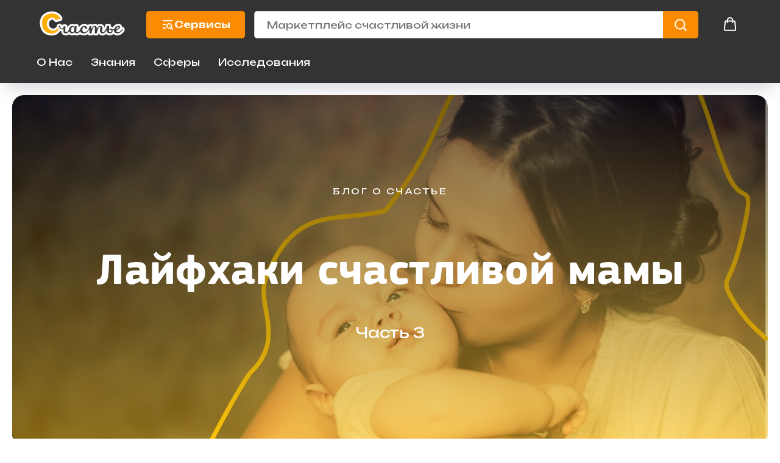

--- FILE ---
content_type: text/html; charset=UTF-8
request_url: https://xn--80ak8abf1a2b.xn--p1ai/laifhakimam_chast3
body_size: 19403
content:
<!DOCTYPE html> <html> <head> <meta charset="utf-8" /> <meta http-equiv="Content-Type" content="text/html; charset=utf-8" /> <meta name="viewport" content="width=device-width, initial-scale=1.0" /> <meta name="yandex-verification" content="d257a3f6e2ea82b7" /> <!--metatextblock--> <title>Лайфхаки счастливой мамы 3</title> <meta name="description" content="Шесть полезных советов о том, как лучше справляться с делами и делать свои дни счастливее" /> <meta name="keywords" content="лайфхак, мама, ребенок, декрет, качество жизни, счастье" /> <meta property="og:url" content="https://www.xn--80ak8abf1a2b.xn--p1ai/laifhakimam_chast3" /> <meta property="og:title" content="Лайфхаки счастливой мамы 3" /> <meta property="og:description" content="Шесть полезных советов о том, как лучше справляться с делами и делать свои дни счастливее" /> <meta property="og:type" content="website" /> <meta property="og:image" content="https://static.tildacdn.com/tild3433-6536-4466-a532-306662363835/_5.jpg" /> <link rel="canonical" href="https://www.xn--80ak8abf1a2b.xn--p1ai/laifhakimam_chast3"> <!--/metatextblock--> <meta name="format-detection" content="telephone=no" /> <meta http-equiv="x-dns-prefetch-control" content="on"> <link rel="dns-prefetch" href="https://ws.tildacdn.com"> <link rel="dns-prefetch" href="https://static.tildacdn.com"> <link rel="shortcut icon" href="https://static.tildacdn.com/tild3861-3231-4137-b065-386330636237/favicon.ico" type="image/x-icon" /> <link rel="apple-touch-icon" href="https://static.tildacdn.com/tild3233-6263-4662-a661-336231613636/_32.png"> <link rel="apple-touch-icon" sizes="76x76" href="https://static.tildacdn.com/tild3233-6263-4662-a661-336231613636/_32.png"> <link rel="apple-touch-icon" sizes="152x152" href="https://static.tildacdn.com/tild3233-6263-4662-a661-336231613636/_32.png"> <link rel="apple-touch-startup-image" href="https://static.tildacdn.com/tild3233-6263-4662-a661-336231613636/_32.png"> <meta name="msapplication-TileColor" content="#000000"> <meta name="msapplication-TileImage" content="https://static.tildacdn.com/tild3831-3732-4063-a364-663735663330/_31.png"> <link rel="alternate" type="application/rss+xml" title="Счастье.рф" href="https://www.xn--80ak8abf1a2b.xn--p1ai/rss.xml" /> <!-- Assets --> <script src="https://neo.tildacdn.com/js/tilda-fallback-1.0.min.js" async charset="utf-8"></script> <link rel="stylesheet" href="https://static.tildacdn.com/css/tilda-grid-3.0.min.css" type="text/css" media="all" onerror="this.loaderr='y';"/> <link rel="stylesheet" href="https://static.tildacdn.com/ws/project1037184/tilda-blocks-page8025893.min.css?t=1766511920" type="text/css" media="all" onerror="this.loaderr='y';" /> <link rel="preconnect" href="https://fonts.gstatic.com"> <link href="https://fonts.googleapis.com/css2?family=Unbounded:wght@300;400;500;600;700&family=Montserrat:wght@100..900&subset=latin,cyrillic" rel="stylesheet"> <link rel="stylesheet" href="https://static.tildacdn.com/css/tilda-cover-1.0.min.css" type="text/css" media="all" onerror="this.loaderr='y';" /> <link rel="stylesheet" href="https://static.tildacdn.com/css/tilda-slds-1.4.min.css" type="text/css" media="print" onload="this.media='all';" onerror="this.loaderr='y';" /> <noscript><link rel="stylesheet" href="https://static.tildacdn.com/css/tilda-slds-1.4.min.css" type="text/css" media="all" /></noscript> <link rel="stylesheet" href="https://static.tildacdn.com/css/tilda-menusub-1.0.min.css" type="text/css" media="print" onload="this.media='all';" onerror="this.loaderr='y';" /> <noscript><link rel="stylesheet" href="https://static.tildacdn.com/css/tilda-menusub-1.0.min.css" type="text/css" media="all" /></noscript> <link rel="stylesheet" href="https://static.tildacdn.com/css/tilda-forms-1.0.min.css" type="text/css" media="all" onerror="this.loaderr='y';" /> <link rel="stylesheet" href="https://static.tildacdn.com/css/tilda-menu-widgeticons-1.0.min.css" type="text/css" media="all" onerror="this.loaderr='y';" /> <link rel="stylesheet" href="https://static.tildacdn.com/css/tilda-menu-burger-1.0.min.css" type="text/css" media="all" onerror="this.loaderr='y';" /> <link rel="stylesheet" href="https://static.tildacdn.com/css/tilda-cart-1.0.min.css" type="text/css" media="all" onerror="this.loaderr='y';" /> <link rel="stylesheet" href="https://fonts.googleapis.com/css2?family=Oswald:wght@300;400;500;600;700&family=Montserrat:wght@100;200;300;400;500;600;700;800;900" type="text/css" /> <script nomodule src="https://static.tildacdn.com/js/tilda-polyfill-1.0.min.js" charset="utf-8"></script> <script type="text/javascript">function t_onReady(func) {if(document.readyState!='loading') {func();} else {document.addEventListener('DOMContentLoaded',func);}}
function t_onFuncLoad(funcName,okFunc,time) {if(typeof window[funcName]==='function') {okFunc();} else {setTimeout(function() {t_onFuncLoad(funcName,okFunc,time);},(time||100));}}function t_throttle(fn,threshhold,scope) {return function() {fn.apply(scope||this,arguments);};}function t396_initialScale(t){var e=document.getElementById("rec"+t);if(e){var i=e.querySelector(".t396__artboard");if(i){window.tn_scale_initial_window_width||(window.tn_scale_initial_window_width=document.documentElement.clientWidth);var a=window.tn_scale_initial_window_width,r=[],n,l=i.getAttribute("data-artboard-screens");if(l){l=l.split(",");for(var o=0;o<l.length;o++)r[o]=parseInt(l[o],10)}else r=[320,480,640,960,1200];for(var o=0;o<r.length;o++){var d=r[o];a>=d&&(n=d)}var _="edit"===window.allrecords.getAttribute("data-tilda-mode"),c="center"===t396_getFieldValue(i,"valign",n,r),s="grid"===t396_getFieldValue(i,"upscale",n,r),w=t396_getFieldValue(i,"height_vh",n,r),g=t396_getFieldValue(i,"height",n,r),u=!!window.opr&&!!window.opr.addons||!!window.opera||-1!==navigator.userAgent.indexOf(" OPR/");if(!_&&c&&!s&&!w&&g&&!u){var h=parseFloat((a/n).toFixed(3)),f=[i,i.querySelector(".t396__carrier"),i.querySelector(".t396__filter")],v=Math.floor(parseInt(g,10)*h)+"px",p;i.style.setProperty("--initial-scale-height",v);for(var o=0;o<f.length;o++)f[o].style.setProperty("height","var(--initial-scale-height)");t396_scaleInitial__getElementsToScale(i).forEach((function(t){t.style.zoom=h}))}}}}function t396_scaleInitial__getElementsToScale(t){return t?Array.prototype.slice.call(t.children).filter((function(t){return t&&(t.classList.contains("t396__elem")||t.classList.contains("t396__group"))})):[]}function t396_getFieldValue(t,e,i,a){var r,n=a[a.length-1];if(!(r=i===n?t.getAttribute("data-artboard-"+e):t.getAttribute("data-artboard-"+e+"-res-"+i)))for(var l=0;l<a.length;l++){var o=a[l];if(!(o<=i)&&(r=o===n?t.getAttribute("data-artboard-"+e):t.getAttribute("data-artboard-"+e+"-res-"+o)))break}return r}window.TN_SCALE_INITIAL_VER="1.0",window.tn_scale_initial_window_width=null;</script> <script src="https://static.tildacdn.com/js/jquery-1.10.2.min.js" charset="utf-8" onerror="this.loaderr='y';"></script> <script src="https://static.tildacdn.com/js/tilda-scripts-3.0.min.js" charset="utf-8" defer onerror="this.loaderr='y';"></script> <script src="https://static.tildacdn.com/ws/project1037184/tilda-blocks-page8025893.min.js?t=1766511920" charset="utf-8" async onerror="this.loaderr='y';"></script> <script src="https://static.tildacdn.com/js/tilda-lazyload-1.0.min.js" charset="utf-8" async onerror="this.loaderr='y';"></script> <script src="https://static.tildacdn.com/js/tilda-cover-1.0.min.js" charset="utf-8" async onerror="this.loaderr='y';"></script> <script src="https://static.tildacdn.com/js/tilda-slds-1.4.min.js" charset="utf-8" async onerror="this.loaderr='y';"></script> <script src="https://static.tildacdn.com/js/hammer.min.js" charset="utf-8" async onerror="this.loaderr='y';"></script> <script src="https://static.tildacdn.com/js/tilda-menu-1.0.min.js" charset="utf-8" async onerror="this.loaderr='y';"></script> <script src="https://static.tildacdn.com/js/tilda-menusub-1.0.min.js" charset="utf-8" async onerror="this.loaderr='y';"></script> <script src="https://static.tildacdn.com/js/tilda-menu-widgeticons-1.0.min.js" charset="utf-8" async onerror="this.loaderr='y';"></script> <script src="https://static.tildacdn.com/js/tilda-menu-burger-1.0.min.js" charset="utf-8" async onerror="this.loaderr='y';"></script> <script src="https://static.tildacdn.com/js/tilda-forms-1.0.min.js" charset="utf-8" async onerror="this.loaderr='y';"></script> <script src="https://static.tildacdn.com/js/tilda-cart-1.1.min.js" charset="utf-8" async onerror="this.loaderr='y';"></script> <script src="https://static.tildacdn.com/js/tilda-widget-positions-1.0.min.js" charset="utf-8" async onerror="this.loaderr='y';"></script> <script src="https://static.tildacdn.com/js/tilda-zero-1.1.min.js" charset="utf-8" async onerror="this.loaderr='y';"></script> <script src="https://static.tildacdn.com/js/tilda-zero-scale-1.0.min.js" charset="utf-8" async onerror="this.loaderr='y';"></script> <script src="https://static.tildacdn.com/js/tilda-skiplink-1.0.min.js" charset="utf-8" async onerror="this.loaderr='y';"></script> <script src="https://static.tildacdn.com/js/tilda-events-1.0.min.js" charset="utf-8" async onerror="this.loaderr='y';"></script> <script type="text/javascript" src="https://static.tildacdn.com/js/tilda-lk-dashboard-1.0.min.js" charset="utf-8" async onerror="this.loaderr='y';"></script> <script type="text/javascript">window.dataLayer=window.dataLayer||[];</script> <!-- Facebook Pixel Code --> <script type="text/javascript" data-tilda-cookie-type="advertising">setTimeout(function(){!function(f,b,e,v,n,t,s)
{if(f.fbq)return;n=f.fbq=function(){n.callMethod?n.callMethod.apply(n,arguments):n.queue.push(arguments)};if(!f._fbq)f._fbq=n;n.push=n;n.loaded=!0;n.version='2.0';n.agent='pltilda';n.queue=[];t=b.createElement(e);t.async=!0;t.src=v;s=b.getElementsByTagName(e)[0];s.parentNode.insertBefore(t,s)}(window,document,'script','https://connect.facebook.net/en_US/fbevents.js');fbq('init','508259406398509');fbq('track','PageView');},2000);</script> <!-- End Facebook Pixel Code --> <!-- VK Pixel Code --> <script type="text/javascript" data-tilda-cookie-type="advertising">setTimeout(function(){!function(){var t=document.createElement("script");t.type="text/javascript",t.async=!0,t.src="https://vk.com/js/api/openapi.js?161",t.onload=function(){VK.Retargeting.Init("VK-RTRG-360669-a4l8Z"),VK.Retargeting.Hit()},document.head.appendChild(t)}();},2000);</script> <!-- End VK Pixel Code --> <script type="text/javascript">(function() {if((/bot|google|yandex|baidu|bing|msn|duckduckbot|teoma|slurp|crawler|spider|robot|crawling|facebook/i.test(navigator.userAgent))===false&&typeof(sessionStorage)!='undefined'&&sessionStorage.getItem('visited')!=='y'&&document.visibilityState){var style=document.createElement('style');style.type='text/css';style.innerHTML='@media screen and (min-width: 980px) {.t-records {opacity: 0;}.t-records_animated {-webkit-transition: opacity ease-in-out .2s;-moz-transition: opacity ease-in-out .2s;-o-transition: opacity ease-in-out .2s;transition: opacity ease-in-out .2s;}.t-records.t-records_visible {opacity: 1;}}';document.getElementsByTagName('head')[0].appendChild(style);function t_setvisRecs(){var alr=document.querySelectorAll('.t-records');Array.prototype.forEach.call(alr,function(el) {el.classList.add("t-records_animated");});setTimeout(function() {Array.prototype.forEach.call(alr,function(el) {el.classList.add("t-records_visible");});sessionStorage.setItem("visited","y");},400);}
document.addEventListener('DOMContentLoaded',t_setvisRecs);}})();</script></head> <body class="t-body" style="margin:0;"> <!--allrecords--> <div id="allrecords" class="t-records" data-hook="blocks-collection-content-node" data-tilda-project-id="1037184" data-tilda-page-id="8025893" data-tilda-page-alias="laifhakimam_chast3" data-tilda-formskey="9a07806ccd00aff5739f0468fb3038d7" data-tilda-stat-scroll="yes" data-tilda-imgoptimoff="yes" data-tilda-lazy="yes" data-tilda-root-zone="com" data-tilda-ts="y" data-tilda-project-country="RU"> <!--header--> <header id="t-header" class="t-records" data-hook="blocks-collection-content-node" data-tilda-project-id="1037184" data-tilda-page-id="88203456" data-tilda-page-alias="header" data-tilda-formskey="9a07806ccd00aff5739f0468fb3038d7" data-tilda-stat-scroll="yes" data-tilda-imgoptimoff="yes" data-tilda-lazy="yes" data-tilda-root-zone="com" data-tilda-ts="y" data-tilda-project-country="RU"> <div id="rec1661876261" class="r t-rec" style=" " data-animationappear="off" data-record-type="1261"> <!-- T1261 --> <div id="nav1661876261marker"></div> <div id="nav1661876261" class="t1261" data-menu="yes" data-menu-widgeticon-cart="yes" data-menu-widgeticons-hide="yes"> <div class="t1261__panel t1261__panel_static"> <div class="t1261__wrap"> <div class="t1261__top-line"> <div class="t1261__container t1261__container_12"> <div class="t1261__top-left"> <div class="t1261__logo"> <a class="t1261__logo-link" href="/"> <img
class="t1261__logo-image"
imgfield="img"
src="https://static.tildacdn.com/tild3763-6465-4462-b836-306363616464/___.png"
alt=""> </a> </div> </div> <div class="t1261__top-middle"> <div class="t1261__catalog-buttons"> <div
class="t-btn t-btnflex t-btnflex_type_button t-btnflex_md t1261__catalog-button js-dropdown-menu-btn"
type="button"><span class="t-btnflex__icon"style="--icon:url('https://static.tildacdn.com/tild6230-3434-4031-a564-383865663434/shop.svg');"></span><span class="t-btnflex__text">Сервисы</span> <style>#rec1661876261 .t-btnflex.t-btnflex_type_button {color:#ffffff;background-color:#fb8b01;--border-width:0px;border-style:none !important;border-radius:5px;box-shadow:none !important;transition-duration:0.2s;transition-property:background-color,color,border-color,box-shadow,opacity,transform,gap;transition-timing-function:ease-in-out;}</style></div> </div> <div class="t1261__catalog-search js-search-wrap" data-search-target="all"> <div class="t1261__search-wrap"> <input
type="text"
name="search"
class="t1261__search-input js-search-input t-input"
autocorrect="off"
autocomplete="off"
autocapitalize="off"
placeholder="Маркетплейс счастливой жизни"> <button class="t1261__search-reset js-search-reset t-btn" type="button"> <svg role="presentation" width="10" height="10" viewBox="0 0 28 28" fill="none" xmlns="http://www.w3.org/2000/svg"> <path d="M0.754014 27.4806L27.0009 1.32294" stroke="#000"/> <path d="M26.9688 27.5665L0.757956 1.39984" stroke="#000"/> </svg> </button> <div class="t1261__search-loading-icon js-search-loading"> <svg role="presentation" width="16" height="16" viewBox="0 0 24 24" fill="none" xmlns="http://www.w3.org/2000/svg"> <path d="M5.12544 3.27734C2.57644 5.34 0.75 8.49358 0.75 12.028C0.75 17.3825 4.49041 21.8634 9.50089 23.0004" stroke="#000"></path> <path d="M2 2.02734L5.75038 2.65241L5.12532 6.40279" stroke="#000"></path> <path d="M18.8785 20.5C21.4275 18.4373 23.2539 15.2838 23.2539 11.7493C23.2539 6.39481 19.5135 1.91392 14.503 0.776984" stroke="#000"></path> <path d="M22.0039 21.75L18.2534 21.1249L18.8785 17.3746" stroke="#000"></path> </svg> </div> </div> <div
class="t-btn t-btnflex t-btnflex_type_button2 t-btnflex_md t1261__search-button"
type="button"><span class="t-btnflex__icon"style="--icon:url('https://static.tildacdn.com/tild3961-3136-4335-a339-376537393732/search.svg');"></span> <style>#rec1661876261 .t-btnflex.t-btnflex_type_button2 {color:#ffffff;background-color:#fb8b01;--border-width:0px;border-style:none !important;border-radius:5px;box-shadow:none !important;transition-duration:0.2s;transition-property:background-color,color,border-color,box-shadow,opacity,transform,gap;transition-timing-function:ease-in-out;}</style></div> <div class="t1261__search-found js-search-found"></div> </div> </div> <div class="t1261__top-right"> <div class="t1261__menu-widgets t1261__menu-widgets_desktop"> <div class="t1261__menu-widget"> <ul class="t-menuwidgeticons__wrapper"> <li class="t-menuwidgeticons__icon t-menuwidgeticons__icon_md t-menuwidgeticons__cart"> <a
class="t-menuwidgeticons__link t-menuwidgeticons__link_cart"
href="#opencart"
role="button"
aria-label="Корзина"> <div class="t-menuwidgeticons__img t-menuwidgeticons__img_carticon"> <svg viewBox="0 0 22 22" fill="none" xmlns="http://www.w3.org/2000/svg"> <path d="M3.67986 6.91023C3.72631 6.39482 4.15832 6 4.67582 6H17.3242C17.8417 6 18.2737 6.39482 18.3201 6.91023L19.4018 18.9102C19.4545 19.4956 18.9935 20 18.4058 20H3.59419C3.00646 20 2.54547 19.4956 2.59823 18.9102L3.67986 6.91023Z" stroke="#ffffff" stroke-width="1.8"/> <path d="M15 9V5C15 2.79086 13.2091 1 11 1C8.79086 1 7 2.79086 7 5V9" stroke="#ffffff" stroke-width="1.85"/> </svg> <div class="t-menuwidgeticons__icon-counter js-carticon-counter"></div> </div> </a> </li> </ul> <style>.t-menuwidgeticons__button_hidden_1661876261{display:none !important;}</style> </div> </div> </div> </div> </div> <div class="t1261__bottom-line"> <div class="t1261__container t1261__container_12"> <nav class="t1261__menu"> <ul role="list" class="t1261__menu-list t-menu__list"> <li class="t1261__list-item"> <a
class="t1261__link-item t-menu__link-item"
href="/" data-menu-submenu-hook="" data-menu-item-number="1">
О Нас
</a> </li> <li class="t1261__list-item"> <a
class="t1261__link-item t1261__link-item_submenu t-menu__link-item"
href="" data-menu-submenu-hook="link_sub2_1661876261" data-menu-item-number="2"
aria-expanded="false" role="button">
Знания
</a> <div class="t-menusub" data-submenu-hook="link_sub2_1661876261" data-submenu-margin="15px"> <div class="t-menusub__menu t-menusub__menu_mobile-absolute"> <div class="t-menusub__content"> <ul role="list" class="t-menusub__list"> <li class="t-menusub__list-item t-name t-name_xs"> <a class="t-menusub__link-item t-name t-name_xs"
href="/tests" data-menu-item-number="2">
Тесты
</a> </li> <li class="t-menusub__list-item t-name t-name_xs"> <a class="t-menusub__link-item t-name t-name_xs"
href="/courses" data-menu-item-number="2">
Мини-курсы
</a> </li> <li class="t-menusub__list-item t-name t-name_xs"> <a class="t-menusub__link-item t-name t-name_xs"
href="/articles" data-menu-item-number="2">
Статьи
</a> </li> <li class="t-menusub__list-item t-name t-name_xs"> <a class="t-menusub__link-item t-name t-name_xs"
href="/stories" data-menu-item-number="2">
Истории
</a> </li> <li class="t-menusub__list-item t-name t-name_xs"> <a class="t-menusub__link-item t-name t-name_xs"
href="/films" data-menu-item-number="2">
Фильмы
</a> </li> <li class="t-menusub__list-item t-name t-name_xs"> <a class="t-menusub__link-item t-name t-name_xs"
href="/books" data-menu-item-number="2">
Книги
</a> </li> <li class="t-menusub__list-item t-name t-name_xs"> <a class="t-menusub__link-item t-name t-name_xs"
href="" data-menu-item-number="2">
Лайфхаки
</a> </li> </ul> </div> </div> </div> </li> <li class="t1261__list-item"> <a
class="t1261__link-item t1261__link-item_submenu t-menu__link-item"
href="" data-menu-submenu-hook="link_sub3_1661876261" data-menu-item-number="3"
aria-expanded="false" role="button">
Сферы
</a> <div class="t-menusub" data-submenu-hook="link_sub3_1661876261" data-submenu-margin="15px"> <div class="t-menusub__menu t-menusub__menu_mobile-absolute"> <div class="t-menusub__content"> <ul role="list" class="t-menusub__list"> <li class="t-menusub__list-item t-name t-name_xs"> <a class="t-menusub__link-item t-name t-name_xs"
href="/lichnost" data-menu-item-number="3">
Личностное развитие
</a> </li> <li class="t-menusub__list-item t-name t-name_xs"> <a class="t-menusub__link-item t-name t-name_xs"
href="/otnoshenia" data-menu-item-number="3">
Отношения
</a> </li> <li class="t-menusub__list-item t-name t-name_xs"> <a class="t-menusub__link-item t-name t-name_xs"
href="/zdorovie" data-menu-item-number="3">
Здоровье
</a> </li> <li class="t-menusub__list-item t-name t-name_xs"> <a class="t-menusub__link-item t-name t-name_xs"
href="/kariera" data-menu-item-number="3">
Карьера
</a> </li> <li class="t-menusub__list-item t-name t-name_xs"> <a class="t-menusub__link-item t-name t-name_xs"
href="/finansi" data-menu-item-number="3">
Материальные блага
</a> </li> <li class="t-menusub__list-item t-name t-name_xs"> <a class="t-menusub__link-item t-name t-name_xs"
href="/tvorchestvo" data-menu-item-number="3">
Творчество и Хобби
</a> </li> </ul> </div> </div> </div> </li> <li class="t1261__list-item"> <a
class="t1261__link-item t1261__link-item_submenu t-menu__link-item"
href="" data-menu-submenu-hook="link_sub4_1661876261" data-menu-item-number="4"
aria-expanded="false" role="button">
Исследования
</a> <div class="t-menusub" data-submenu-hook="link_sub4_1661876261" data-submenu-margin="15px"> <div class="t-menusub__menu t-menusub__menu_mobile-absolute"> <div class="t-menusub__content"> <ul role="list" class="t-menusub__list"> <li class="t-menusub__list-item t-name t-name_xs"> <a class="t-menusub__link-item t-name t-name_xs"
href="/index" data-menu-item-number="4">
Счастье Индекс
</a> </li> <li class="t-menusub__list-item t-name t-name_xs"> <a class="t-menusub__link-item t-name t-name_xs"
href="/schastie_v_rossii_2025" data-menu-item-number="4">
Счастье в РФ 25 г.
</a> </li> <li class="t-menusub__list-item t-name t-name_xs"> <a class="t-menusub__link-item t-name t-name_xs"
href="/schastie_v_rossii_2024" data-menu-item-number="4">
Счастье в РФ 24 г.
</a> </li> <li class="t-menusub__list-item t-name t-name_xs"> <a class="t-menusub__link-item t-name t-name_xs"
href="/schastie_v_rossii_2023" data-menu-item-number="4">
Счастье в РФ 23 г.
</a> </li> <li class="t-menusub__list-item t-name t-name_xs"> <a class="t-menusub__link-item t-name t-name_xs"
href="/schastie_v_rossii_2022" data-menu-item-number="4">
Счастье в РФ 22 г.
</a> </li> <li class="t-menusub__list-item t-name t-name_xs"> <a class="t-menusub__link-item t-name t-name_xs"
href="/schastie_v_rossii_2021" data-menu-item-number="4">
Счастье в РФ 21 г.
</a> </li> </ul> </div> </div> </div> </li> </ul> </nav> </div> <div class="t1261__dropdown-wrapper"> <div class="t1261__dropdown" data-block-id="1661876261"
id="t1261-dropdown-1661876261"> <div class="t1261__dropdown-container t1261__dropdown-container_12"> <nav class="t1261__dropdown-menu"> <ul role="list" class="t1261__dropdown-list"></ul> </nav> </div> </div> </div> </div> </div> </div> </div> <style>#rec1661876261 .t1261__panel{background-color:rgba(51,51,51,1);}#rec1661876261 .t1261__menu_desktop,#rec1661876261 .t1261__dropdown{background-color:rgba(51,51,51,1);}@media screen and (max-width:960px){#rec1661876261 .t1261__menu_mobile{background-color:rgba(51,51,51,1);}}#rec1661876261 .t1261__logo-image{max-width:150px;}#rec1661876261 .t1261__search-found{background-color:#333333;}#rec1661876261 .t1261__search-input{border-radius:5px;}</style> <style> #rec1661876261 .t1261__search-item .t1261__search-link{color:#222222;}#rec1661876261 .t1261__search-error-text{color:#222222;}</style> <style> #rec1661876261 .t1261__list-item .t1261__link-item{color:#ffffff;}</style> <style>#rec1661876261 .t1261__panel {box-shadow:0px 15px 30px -10px rgba(0,11,48,0.2);}</style> <style> #rec1661876261 .t1261__list-item .t1261__link-item{color:#ffffff;}</style> <style> #rec1661876261 .t1261__dropdown-item .t1261__dropdown-item-link{color:#ffffff;font-weight:700;}</style> <style> #rec1661876261 .t1261__dropdown-item .t1261__dropdown-submenu-link{color:#ffffff;font-weight:300;}</style> <style>#rec1661876261 .t1261__dropdown-item-link{transition:color 0.3s ease-in-out,opacity 0.3s ease-in-out;}#rec1661876261 .t1261__dropdown-item-link:not(.t-active):not(.tooltipstered):hover{color:#fb8b01 !important;}#rec1661876261 .t1261__dropdown-item-link:not(.t-active):not(.tooltipstered):focus-visible{color:#fb8b01 !important;}</style> <style>#rec1661876261 .t1261__dropdown-submenu-link{transition:color 0.3s ease-in-out,opacity 0.3s ease-in-out;}#rec1661876261 .t1261__dropdown-submenu-link:not(.t-active):not(.tooltipstered):hover{color:#fb8b01 !important;}</style> <style>@media screen and (min-width:961px){#rec1661876261 .t-menusub__menu{background-color:#333333;max-width:220px;border-radius:20px;box-shadow:0px 0px 15px rgba(0,0,0,0.1);}}</style> <style>#rec1661876261 .t-menu__link-item{-webkit-transition:color 0.3s ease-in-out,opacity 0.3s ease-in-out;transition:color 0.3s ease-in-out,opacity 0.3s ease-in-out;}#rec1661876261 .t-menu__link-item.t-active:not(.t978__menu-link){color:#fb8b01 !important;font-weight:600 !important;}#rec1661876261 .t-menu__link-item:not(.t-active):not(.tooltipstered):hover{color:#ffc174 !important;}#rec1661876261 .t-menu__link-item:not(.t-active):not(.tooltipstered):focus-visible{color:#ffc174 !important;}@supports (overflow:-webkit-marquee) and (justify-content:inherit){#rec1661876261 .t-menu__link-item,#rec1661876261 .t-menu__link-item.t-active{opacity:1 !important;}}</style> <style>#rec1661876261{--menusub-text-color:#ffffff;--menusub-bg:#333333;--menusub-shadow:0px 0px 15px rgba(0,0,0,0.1);--menusub-radius:20px;--menusub-border:none;--menusub-width:220px;--menusub-transition:0.3s ease-in-out;--menusub-active-color:#cf4aea;--menusub-hover-color:#cf4aea;}#rec1661876261 .t-menusub__link-item,#rec1661876261 .t-menusub__innermenu-link{-webkit-transition:color var(--menusub-transition),opacity var(--menusub-transition);transition:color var(--menusub-transition),opacity var(--menusub-transition);}#rec1661876261 .t-menusub__link-item.t-active,#rec1661876261 .t-menusub__innermenu-link.t-active{color:var(--menusub-active-color) !important;font-weight:600 !important;}#rec1661876261 .t-menusub__link-item:not(.t-active):not(.tooltipstered):hover,#rec1661876261 .t-menusub__innermenu-link:not(.t-active):hover{color:var(--menusub-hover-color) !important;}@supports (overflow:-webkit-marquee) and (justify-content:inherit){#rec1661876261 .t-menusub__link-item,#rec1661876261 .t-menusub__link-item.t-active{opacity:1 !important;}}@media screen and (max-width:980px){#rec1661876261 .t-menusub__menu .t-menusub__link-item,#rec1661876261 .t-menusub__menu .t-menusub__innermenu-link{color:var(--menusub-text-color) !important;}#rec1661876261 .t-menusub__menu .t-menusub__link-item.t-active{color:var(--menusub-active-color) !important;}#rec1661876261 .t-menusub__menu .t-menusub__list-item:has(.t-active){background-color:var(--menusub-hover-bg);}}#rec1661876261 .t-menusub__menu_top:after{border-top-color:var(--menusub-bg);}#rec1661876261 .t-menusub__menu_bottom:after{border-bottom-color:var(--menusub-bg);}@media screen and (max-width:980px){#rec1661876261 .t-menusub__menu-wrapper{background-color:var(--menusub-bg) !important;border-radius:var(--menusub-radius) !important;border:var(--menusub-border) !important;box-shadow:var(--menusub-shadow) !important;overflow:auto;max-width:var(--mobile-max-width);}#rec1661876261 .t-menusub__menu-wrapper .t-menusub__content{background-color:transparent !important;border:none !important;box-shadow:none !important;border-radius:0 !important;margin-top:0 !important;}}</style> <script>t_onReady(function() {setTimeout(function(){t_onFuncLoad('t_menusub_init',function() {t_menusub_init('1661876261');});},500);});</script> <style>@media screen and (min-width:981px){#rec1661876261 .t-menusub__menu{background-color:var(--menusub-bg);max-width:var(--menusub-width);border-radius:var(--menusub-radius);border:var(--menusub-border);box-shadow:var(--menusub-shadow);}}</style> <style> #rec1661876261 a.t-menusub__link-item{color:#ffffff;}</style> <script>t_onReady(function() {t_onFuncLoad("t1261_init",function() {t1261_init("1661876261",[{"title":"Курсы","link":"","target":"","index":0,"submenu":[{"title":"Личностное развитие","link":"/lichnost","target":"","index":0},{"title":"Отношения","link":"/otnoshenia","target":"","index":1},{"title":"Здоровье","link":"/zdorovie","target":"","index":2},{"title":"Карьера","link":"/kariera","target":"","index":3},{"title":"Материальные блага","link":"/finansi","target":"","index":4},{"title":"Творчество и Хобби","link":"/tvorchestvo","target":"","index":5}]},{"title":"Мотиваторы","link":"","target":"","index":1,"submenu":[{"title":"Чек-листы","link":"/checklists","target":"","index":0},{"title":"Гайды","link":"/guides","target":"","index":1}]},{"title":"Консультации","link":"/page56865451.html","target":"","index":2}]);});});</script> </div> <div id="rec1669455731" class="r t-rec" style=" " data-animationappear="off" data-record-type="706"> <!--tcart--> <!-- @classes: t-text t-text_xs t-name t-name_xs t-name_md t-btn t-btn_sm --> <script>t_onReady(function() {setTimeout(function() {t_onFuncLoad('tcart__init',function() {tcart__init('1669455731',{cssClassName:''});});},50);var userAgent=navigator.userAgent.toLowerCase();var body=document.body;if(!body) return;if(userAgent.indexOf('instagram')!==-1&&userAgent.indexOf('iphone')!==-1) {body.style.position='relative';}
var rec=document.querySelector('#rec1669455731');if(!rec) return;var cartWindow=rec.querySelector('.t706__cartwin,.t706__cartpage');var allRecords=document.querySelector('.t-records');var currentMode=allRecords.getAttribute('data-tilda-mode');if(cartWindow&&currentMode!=='edit'&&currentMode!=='preview') {cartWindow.addEventListener('scroll',t_throttle(function() {if(window.lazy==='y'||document.querySelector('#allrecords').getAttribute('data-tilda-lazy')==='yes') {t_onFuncLoad('t_lazyload_update',function() {t_lazyload_update();});}},500));}});</script> <div class="t706" data-cart-fullscreen="yes" data-cart-countdown="yes" data-opencart-onorder="yes" data-project-currency="р." data-project-currency-side="r" data-project-currency-sep="," data-project-currency-code="RUB" data-cart-sendevent-onadd="y"> <div class="t706__carticon" style=""> <div class="t706__carticon-text t-name t-name_xs"></div> <div class="t706__carticon-wrapper"> <div class="t706__carticon-imgwrap"> <svg role="img" class="t706__carticon-img" xmlns="http://www.w3.org/2000/svg" viewBox="0 0 64 64"> <path fill="none" stroke-width="2" stroke-miterlimit="10" d="M44 18h10v45H10V18h10z"/> <path fill="none" stroke-width="2" stroke-miterlimit="10" d="M22 24V11c0-5.523 4.477-10 10-10s10 4.477 10 10v13"/> </svg> </div> <div class="t706__carticon-counter js-carticon-counter"></div> </div> </div> <div class="t706__cartpage" style="display: none;"> <div class="t706__cartpage-top"> <button type="button" class="t706__cartpage-back" aria-label="Назад"> <svg role="presentation" class="t706__close-icon t706__cartpage-back-icon" width="1em" height="1em" viewBox="0 0 26 26"> <g fill-rule="evenodd" stroke-width="2" fill="#000" fill-rule="evenodd"> <path d="m10.4142 5 1.4142 1.4142L5.829 12.414l17.5852.0002v2L5.829 14.414l5.9994 6.0002-1.4142 1.4142L2 13.4142 10.4142 5Z" /> </g> </svg> </button> <div class="t706__cartpage-heading t-name t-name_xl"></div> <button type="button" class="t706__cartpage-close" aria-label="Закрыть корзину"> <svg role="presentation" class="t706__close-icon t706__cartpage-close-icon" width="1em" height="1em" viewBox="0 0 23 23"> <g fill-rule="evenodd" stroke-width="2" fill="#000" fill-rule="evenodd"> <path d="M0 1.4142 2.1213-.707 23.3345 20.506l-2.1213 2.1213z" /> <path d="m21.2132 0 2.1213 2.1213L2.1213 23.3345 0 21.2132z" /> </g> </svg> </button> </div> <div class="t706__cartpage-content t-container"> <div class="t706__cartpage-open-form-wrap" style="display: none;"> <button
class="t-btn t-btnflex t-btnflex_type_button t-btnflex_md t706__cartpage-open-form"
type="button"><span class="t-btnflex__text">ЗАКАЗАТЬ</span> <style>#rec1669455731 .t-btnflex.t-btnflex_type_button {color:#ffffff;background-color:#000000;--border-width:0px;border-style:none !important;box-shadow:none !important;transition-duration:0.2s;transition-property:background-color,color,border-color,box-shadow,opacity,transform,gap;transition-timing-function:ease-in-out;}</style></button> </div> <div class="t706__cartpage-form t-col t-col_6"> <div class="t706__cartpage-form-wrapper "> <form
id="form1669455731" name='form1669455731' role="form" action='' method='POST' data-formactiontype="2" data-inputbox=".t-input-group" data-success-url="/"
class="t-form js-form-proccess t-form_inputs-total_3 " data-formsended-callback="t706_onSuccessCallback"> <input type="hidden" name="formservices[]" value="994878c963c16750c5999ff170ed4a8c" class="js-formaction-services"> <input type="hidden" name="formservices[]" value="bcd66d4dbe8fa6120a7318efb74bee46" class="js-formaction-services"> <input type="hidden" name="tildaspec-formname" tabindex="-1" value="Cart"> <!-- @classes t-title t-text t-btn --> <div class="js-successbox t-form__successbox t-text t-text_md"
aria-live="polite"
style="display:none;"></div> <div
class="t-form__inputsbox
t-form__inputsbox_inrow "> <div
class=" t-input-group t-input-group_nm " data-input-lid="8811158466360" data-field-type="nm" data-field-name="Name"> <label
for='input_8811158466360'
class="t-input-title t-descr t-descr_md"
id="field-title_8811158466360" data-redactor-toolbar="no"
field="li_title__8811158466360"
style="color:;">Ваше Имя</label> <div class="t-input-block "> <input
type="text"
autocomplete="name"
name="Name"
id="input_8811158466360"
class="t-input js-tilda-rule"
value="" data-tilda-req="1" aria-required="true" data-tilda-rule="name"
aria-describedby="error_8811158466360"
style="color:#000000;border:1px solid #000000;"> </div> <div class="t-input-error" aria-live="polite" id="error_8811158466360"></div> </div> <div
class=" t-input-group t-input-group_em " data-input-lid="8811158466361" data-field-type="em" data-field-name="Email"> <label
for='input_8811158466361'
class="t-input-title t-descr t-descr_md"
id="field-title_8811158466361" data-redactor-toolbar="no"
field="li_title__8811158466361"
style="color:;">Ваш Email</label> <div class="t-input-block "> <input
type="email"
autocomplete="email"
name="Email"
id="input_8811158466361"
class="t-input js-tilda-rule"
value="" data-tilda-req="1" aria-required="true" data-tilda-rule="email"
aria-describedby="error_8811158466361"
style="color:#000000;border:1px solid #000000;"> </div> <div class="t-input-error" aria-live="polite" id="error_8811158466361"></div> </div> <div
class=" t-input-group t-input-group_ph " data-input-lid="8811158466362" data-field-async="true" data-field-type="ph" data-field-name="Phone"> <label
for='input_8811158466362'
class="t-input-title t-descr t-descr_md"
id="field-title_8811158466362" data-redactor-toolbar="no"
field="li_title__8811158466362"
style="color:;">Ваш номер телефона</label> <div class="t-input-block "> <input
type="tel"
autocomplete="tel"
name="Phone"
id="input_8811158466362" data-phonemask-init="no" data-phonemask-id="1669455731" data-phonemask-lid="8811158466362"
class="t-input js-phonemask-input js-tilda-rule"
value=""
placeholder="+1(000)000-0000" data-tilda-req="1" aria-required="true" aria-describedby="error_8811158466362"
style="color:#000000;border:1px solid #000000;"> <script type="text/javascript">t_onReady(function() {t_onFuncLoad('t_loadJsFile',function() {t_loadJsFile('https://static.tildacdn.com/js/tilda-phone-mask-1.1.min.js',function() {t_onFuncLoad('t_form_phonemask_load',function() {var phoneMasks=document.querySelectorAll('#rec1669455731 [data-phonemask-lid="8811158466362"]');t_form_phonemask_load(phoneMasks);});})})});</script> </div> <div class="t-input-error" aria-live="polite" id="error_8811158466362"></div> </div> <div class="t-form__errorbox-middle"> <!--noindex--> <div
class="js-errorbox-all t-form__errorbox-wrapper"
style="display:none;" data-nosnippet
tabindex="-1"
aria-label="Ошибки при заполнении формы"> <ul
role="list"
class="t-form__errorbox-text t-text t-text_md"> <li class="t-form__errorbox-item js-rule-error js-rule-error-all"></li> <li class="t-form__errorbox-item js-rule-error js-rule-error-req"></li> <li class="t-form__errorbox-item js-rule-error js-rule-error-email"></li> <li class="t-form__errorbox-item js-rule-error js-rule-error-name"></li> <li class="t-form__errorbox-item js-rule-error js-rule-error-phone"></li> <li class="t-form__errorbox-item js-rule-error js-rule-error-minlength"></li> <li class="t-form__errorbox-item js-rule-error js-rule-error-string"></li> </ul> </div> <!--/noindex--> </div> <div class="t-form__submit"> <button
class="t-submit t-btnflex t-btnflex_type_submit t-btnflex_md"
type="submit"><span class="t-btnflex__text">ЗАКАЗАТЬ</span> <style>#rec1669455731 .t-btnflex.t-btnflex_type_submit {color:#ffffff;background-color:#000000;--border-width:0px;border-style:none !important;box-shadow:none !important;transition-duration:0.2s;transition-property:background-color,color,border-color,box-shadow,opacity,transform,gap;transition-timing-function:ease-in-out;}</style></button> </div> </div> <div class="t-form__errorbox-bottom"> <!--noindex--> <div
class="js-errorbox-all t-form__errorbox-wrapper"
style="display:none;" data-nosnippet
tabindex="-1"
aria-label="Ошибки при заполнении формы"> <ul
role="list"
class="t-form__errorbox-text t-text t-text_md"> <li class="t-form__errorbox-item js-rule-error js-rule-error-all"></li> <li class="t-form__errorbox-item js-rule-error js-rule-error-req"></li> <li class="t-form__errorbox-item js-rule-error js-rule-error-email"></li> <li class="t-form__errorbox-item js-rule-error js-rule-error-name"></li> <li class="t-form__errorbox-item js-rule-error js-rule-error-phone"></li> <li class="t-form__errorbox-item js-rule-error js-rule-error-minlength"></li> <li class="t-form__errorbox-item js-rule-error js-rule-error-string"></li> </ul> </div> <!--/noindex--> </div> </form> <style>#rec1669455731 input::-webkit-input-placeholder {color:#000000;opacity:0.5;}#rec1669455731 input::-moz-placeholder{color:#000000;opacity:0.5;}#rec1669455731 input:-moz-placeholder {color:#000000;opacity:0.5;}#rec1669455731 input:-ms-input-placeholder{color:#000000;opacity:0.5;}#rec1669455731 textarea::-webkit-input-placeholder {color:#000000;opacity:0.5;}#rec1669455731 textarea::-moz-placeholder{color:#000000;opacity:0.5;}#rec1669455731 textarea:-moz-placeholder {color:#000000;opacity:0.5;}#rec1669455731 textarea:-ms-input-placeholder{color:#000000;opacity:0.5;}</style> </div> </div> <div class="t706__cartpage-info t-col t-col_6"> <div class="t706__cartpage-info-wrapper"> <div class="t706__cartpage-products"></div> <div class="t706__cartpage-totals"> <div class="t706__cartpage-prodamount t706__cartwin-prodamount-wrap t-descr t-descr_sm"> <span class="t706__cartwin-prodamount-label"></span> <span class="t706__cartwin-prodamount"></span> </div> </div> </div> </div> </div> </div> <div class="t706__sidebar" style="display: none"> <div class="t706__sidebar-content"> <div class="t706__sidebar-top"> <div class="t706__sidebar-heading t-name t-name_xl"></div> <div class="t706__sidebar-close"> <button
type="button"
class="t706__sidebar-close-btn"
aria-label="Закрыть корзину"> <svg role="presentation" class="t706__close-icon t706__sidebar-close-icon" width="23px" height="23px" viewBox="0 0 23 23" version="1.1" xmlns="http://www.w3.org/2000/svg" xmlns:xlink="http://www.w3.org/1999/xlink"> <g stroke="none" stroke-width="1" fill="#000" fill-rule="evenodd"> <rect transform="translate(11.313708, 11.313708) rotate(-45.000000) translate(-11.313708, -11.313708) " x="10.3137085" y="-3.6862915" width="2" height="30"></rect> <rect transform="translate(11.313708, 11.313708) rotate(-315.000000) translate(-11.313708, -11.313708) " x="10.3137085" y="-3.6862915" width="2" height="30"></rect> </g> </svg> </button> </div> </div> <div class="t706__sidebar-products"></div> <div class="t706__sidebar-prodamount-wrap t-descr t-descr_sm"> <span class="t706__sidebar-prodamount-label"></span> <span class="t706__sidebar-prodamount"></span> </div> <div class="t706__sidebar-bottom"> <button
class="t-btn t-btnflex t-btnflex_type_button t-btnflex_md t706__sidebar-continue"
type="button"><span class="t-btnflex__text">ЗАКАЗАТЬ</span> <style>#rec1669455731 .t-btnflex.t-btnflex_type_button {color:#ffffff;background-color:#000000;--border-width:0px;border-style:none !important;box-shadow:none !important;transition-duration:0.2s;transition-property:background-color,color,border-color,box-shadow,opacity,transform,gap;transition-timing-function:ease-in-out;}</style></button> </div> </div> </div> </div> <style></style> <!--/tcart--> </div> <div id="rec1674185091" class="r t-rec" style=" " data-animationappear="off" data-record-type="985"> <!--tsearch-widget---> <!-- @classes: t-name t-name_xs t-descr t-descr_xs t-text t-input --> <div class="t985" data-search-showby="10"> <div class="t985__overlay t-search-widget__overlay"> <div class="t985__widgetheader t-search-widget__header"> <div class="t985__inputcontainer t-container"> <div class="t-search-widget__inputcontainer t-col t-col_8 t-prefix_2"> <div class="t985__blockinput t-search-widget__blockinput" style=" "> <input type="text" class="t985__input t-search-widget__input t-input" placeholder="ПОИСК" data-search-target="all" style=""> <svg role="presentation" class="t985__search-icon t-search-widget__search-icon" width="30" height="30" viewBox="0 0 30 30" fill="none" xmlns="http://www.w3.org/2000/svg"> <circle r="7.93388" transform="matrix(0.715639 0.698471 -0.715639 0.698471 18.5859 11.7816)" stroke-width="1.0" stroke="#b6b6b6"/> <line y1="-0.5" x2="9.17531" y2="-0.5" transform="matrix(-0.715635 0.698474 -0.715635 -0.698474 12.75 16.9609)" stroke-width="1.0" stroke="#b6b6b6"/> </svg> <div class="t985__loading-icon t-search-widget__loading"> <svg role="presentation" width="24" height="24" viewBox="0 0 24 24" fill="none" xmlns="http://www.w3.org/2000/svg"> <path d="M5.12544 3.27734C2.57644 5.34 0.75 8.49358 0.75 12.028C0.75 17.3825 4.49041 21.8634 9.50089 23.0004" stroke="#b6b6b6"/> <path d="M2 2.02734L5.75038 2.65241L5.12532 6.40279" stroke="#b6b6b6"/> <path d="M18.8785 20.5C21.4275 18.4373 23.2539 15.2838 23.2539 11.7493C23.2539 6.39481 19.5135 1.91392 14.503 0.776984" stroke="#b6b6b6"/> <path d="M22.0039 21.75L18.2534 21.1249L18.8785 17.3746" stroke="#b6b6b6"/> </svg> </div> <div class="t985__clear-icon t-search-widget__clear-icon"> <svg role="presentation" width="12" height="12" viewBox="0 0 12 12" fill="none" xmlns="http://www.w3.org/2000/svg"> <path d="M1.00004 10.9659L10.9999 0.999962" stroke="#565656"/> <path d="M10.9883 10.9986L1.00214 1.02924" stroke="#565656"/> </svg> </div> </div> </div> <div class="t985__close-icon t-search-widget__close-icon"> <svg role="presentation" width="28" height="28" viewBox="0 0 28 28" fill="none" xmlns="http://www.w3.org/2000/svg"> <path d="M0.754014 27.4806L27.0009 1.32294" stroke="black"/> <path d="M26.9688 27.5665L0.757956 1.39984" stroke="black"/> </svg> </div> </div> </div> </div> </div> <script>t_onReady(function() {var tildaSearchWidgetJs='https://static.tildacdn.com/js/tilda-searchwidget-';if(!document.querySelector('script[src^="https://search.tildacdn.com/static/tilda-searchwidget-"]')&&!document.querySelector('script[src^="' + tildaSearchWidgetJs + '"]')) {var script=document.createElement('script');script.src=tildaSearchWidgetJs + '1.0.min.js';script.type='text/javascript';document.body.appendChild(script);}
var tildaSearchWidgetCss='https://static.tildacdn.com/css/tilda-searchwidget-';if(!document.querySelector('link[href^="https://search.tildacdn.com/static/tilda-searchwidget-"]')&&!document.querySelector('link[href^="' + tildaSearchWidgetCss + '"]')) {var link=document.createElement('link');link.href=tildaSearchWidgetCss + '1.0.min.css';link.rel='stylesheet';link.media='screen';document.body.appendChild(link);}});</script> <!--/tsearch-widget---> <style>#rec1674185091 .t985__search-widget-icon {box-shadow:0px 15px 30px -10px rgba(0,11,48,0.2);}</style> </div> </header> <!--/header--> <div id="rec139794524" class="r t-rec t-rec_pb_90" style="padding-bottom:90px; " data-animationappear="off" data-record-type="18"> <!-- cover --> <div class="t-cover-outer"> <div class="t-cover" id="recorddiv139794524"bgimgfield="img"style="height:80vh;background-image:url('https://thb.tildacdn.com/tild6238-6664-4461-b766-326461616335/-/resize/20x/_5.jpg');"> <div class="t-cover__carrier" id="coverCarry139794524"data-content-cover-id="139794524"data-content-cover-bg="https://static.tildacdn.com/tild6238-6664-4461-b766-326461616335/_5.jpg"data-display-changed="true"data-content-cover-height="80vh"data-content-cover-parallax="dynamic"data-content-use-image-for-mobile-cover=""style="height:80vh;background-attachment:scroll; "itemscope itemtype="http://schema.org/ImageObject"><meta itemprop="image" content="https://static.tildacdn.com/tild6238-6664-4461-b766-326461616335/_5.jpg"></div> <div class="t-cover__filter" style="height:80vh;background-image: linear-gradient(to bottom, rgba(0,0,0,0.50), rgba(253,195,9,0.50));"></div> <div class="t-container"> <div class="t-col t-col_12 "> <div class="t-cover__wrapper t-valign_middle" style="height:80vh;"> <div class="t001 t-align_center"> <div class="t001__wrapper" data-hook-content="covercontent"> <div class="t001__uptitle t-uptitle t-uptitle_sm" field="subtitle">блог о счастье</div> <h1 class="t001__title t-title t-title_xl" field="title"><div style="font-size:72px;font-family:'PFSquareSansPro';" data-customstyle="yes"><strong> Лайфхаки счастливой мамы</strong></div></h1> <div class="t001__descr t-descr t-descr_xl t001__descr_center" field="descr">Часть 3</div> <span class="space"></span> </div> </div> </div> </div> </div> </div> </div> <style>#rec139794524 .t-cover-outer {padding:20px;}@media (max-width:480px) {#rec139794524 .t-cover-outer {padding:20px;}}</style> <style> #rec139794524 .t-cover,#rec139794524 .t-cover__filter{border-radius:20px;overflow:hidden;}</style> <style> #rec139794524 .t001__uptitle{text-transform:uppercase;}</style> </div> <div id="rec139794525" class="r t-rec t-rec_pt_105 t-rec_pb_90" style="padding-top:105px;padding-bottom:90px;background-color:#f7f7f2; " data-record-type="106" data-bg-color="#f7f7f2"> <!-- T004 --> <div class="t004"> <div class="t-container "> <div class="t-col t-col_10 t-prefix_1"> <div field="text" class="t-text t-text_md "><div style="font-size:24px;font-family:'PFSquareSansPro';color:#000000;" data-customstyle="yes"> Мы уже рассмотрели с Вами много полезных лайфхаков для мам о том, как почувствовать себя счастливее. Если Вы не читали их, предлагаем сделать это перед прочтением статьи: <a href="http://счастье.рф/laifhakimam_chast1" style="">лафхаки для счастливой мамы 1</a> и <a href="http://счастье.рф/laifhakimam_chast2" style="">лайфхаки для счастливой мамы 2</a>. Сегодня мы рассмотрим еще шесть полезных советов о том, как лучше справляться с делами и делать свои дни счастливее! </div></div> </div> </div> </div> </div> <div id="rec139794527" class="r t-rec t-rec_pt_75 t-rec_pb_30" style="padding-top:75px;padding-bottom:30px; " data-record-type="255"> <!-- T225 --> <div class="t225"> <div class="t-container t-align_center"> <div class="t-col t-col_10 t-prefix_1"> <div class="t225__title t-title t-title_md" field="title"><div style="font-size:40px;font-family:'PFSquareSansPro';" data-customstyle="yes"><strong>1. Планируйте не&nbsp;более двух важных дел на&nbsp;день </strong><strong></strong></div></div> <div class="t225__descr t-descr t-descr_xxl" field="descr"><div style="font-family:'PFSquareSansPro';" data-customstyle="yes"></div></div> </div> </div> </div> <style> #rec139794527 .t225__uptitle{text-transform:uppercase;}#rec139794527 .t225__title{color:#ff6f00;}</style> </div> <div id="rec139794528" class="r t-rec t-rec_pt_0 t-rec_pb_120" style="padding-top:0px;padding-bottom:120px; " data-record-type="106"> <!-- T004 --> <div class="t004"> <div class="t-container "> <div class="t-col t-col_10 t-prefix_1"> <div field="text" class="t-text t-text_md "><div style="font-size:24px;font-family:'PFSquareSansPro';color:#000000;" data-customstyle="yes"><strong></strong> Одно из важных правил тайм-менеджмента для молодых мам. Тут важно не совершать две ошибки: во-первых, <strong>не откладывайте все дела на потом</strong> или на определенный день, скорее всего Вы просто не успеете много сделать. У мамы маленького ребенка практически всегда прибавляются новые дела, особенно, если ребенок уже пошел в начальную школу. В таком случае день или время, которое Вы всецело выделили под дела, может быть просто занято другими срочными делами. Во-вторых, <strong>не ставьте перед собой большое количество задач</strong>, скорее всего Вы успеете мало что сделать и только расстроитесь. Лучше всего ставить перед собой 1 или 2 серьезные задачи каждый день и решать их. Тогда дела не будут накапливаться и беспокоить Вас. </div></div> </div> </div> </div> </div> <div id="rec139794531" class="r t-rec t-rec_pt_45 t-rec_pb_60" style="padding-top:45px;padding-bottom:60px;background-color:#f7f7f2; " data-record-type="255" data-bg-color="#f7f7f2"> <!-- T225 --> <div class="t225"> <div class="t-container t-align_center"> <div class="t-col t-col_10 t-prefix_1"> <div class="t225__title t-title t-title_md" field="title"><div style="font-size:40px;font-family:'PFSquareSansPro';" data-customstyle="yes"><strong> 2. Будьте многозадачны </strong><strong></strong></div></div> <div class="t225__descr t-descr t-descr_xxl" field="descr"><div style="font-family:'PFSquareSansPro';" data-customstyle="yes"></div></div> </div> </div> </div> <style> #rec139794531 .t225__uptitle{text-transform:uppercase;}#rec139794531 .t225__title{color:#ff6f00;}</style> </div> <div id="rec139794529" class="r t-rec t-rec_pt_0 t-rec_pb_105" style="padding-top:0px;padding-bottom:105px;background-color:#f7f7f2; " data-record-type="224" data-bg-color="#f7f7f2"> <!-- T196 --> <div class="t196"> <div class="t-container" itemscope itemtype="http://schema.org/ImageObject"> <div class="t-col t-col_4 t-prefix_4 t-align_center"> <img class="t196__img t-img"
src="https://thb.tildacdn.com/tild3264-3735-4266-b863-386663386438/-/empty/ezgifcom-optimize_2.gif" data-original="https://static.tildacdn.com/tild3264-3735-4266-b863-386663386438/ezgifcom-optimize_2.gif"
imgfield="img"
alt="Многозадачность, Центр развития Счастья, Счастье.Центр" /> <meta itemprop="image" content="https://static.tildacdn.com/tild3264-3735-4266-b863-386663386438/ezgifcom-optimize_2.gif"> <meta itemprop="caption" content="Многозадачность, Центр развития Счастья, Счастье.Центр"> </div> <div class="t-col t-col_2 "> <div class="t196__descr t-descr t-descr_xs" field="title" itemprop="name"></div> </div> </div> </div> </div> <div id="rec139794532" class="r t-rec t-rec_pt_0 t-rec_pb_90" style="padding-top:0px;padding-bottom:90px;background-color:#f7f7f2; " data-record-type="106" data-bg-color="#f7f7f2"> <!-- T004 --> <div class="t004"> <div class="t-container "> <div class="t-col t-col_10 t-prefix_1"> <div field="text" class="t-text t-text_md "><div style="font-size:24px;font-family:'PFSquareSansPro';color:#000000;" data-customstyle="yes">Для того, чтобы быстрее справляться с&nbsp;разными делами по&nbsp;дому, очень полезно переходить в&nbsp;режим многозадачности, учиться делать несколько дел одновременно. Конечно&nbsp;же, все дела совместить не&nbsp;получится. Обычно, удобнее всего делать одновременно какое-то физическое занятие, например, уборку и&nbsp;готовку, вместе с&nbsp;более интеллектуальной деятельностью&nbsp;— прослушиванием какого-то курса или аудиокниги, помощью ребенку с&nbsp;уроками и т. д. <strong>Выполняйте свои задачи в&nbsp;таком порядке, чтобы они занимали у&nbsp;Вас как можно меньше времени.</strong> Перед уборкой запустите стиральную или посудомоечную машину, пока закипает вода&nbsp;— протрите столы и т. д. Ведь когда Вы&nbsp;уже заняты чем-то, что-то полноценное сделать не&nbsp;получится, в&nbsp;том числе и&nbsp;нормально отдохнуть, но&nbsp;можно потратить это время на&nbsp;выполнение мелких задач.</div></div> </div> </div> </div> </div> <div id="rec139794533" class="r t-rec t-rec_pt_90 t-rec_pb_15" style="padding-top:90px;padding-bottom:15px; " data-record-type="255"> <!-- T225 --> <div class="t225"> <div class="t-container t-align_center"> <div class="t-col t-col_10 t-prefix_1"> <div class="t225__title t-title t-title_md" field="title"><div style="font-size:40px;font-family:'PFSquareSansPro';" data-customstyle="yes"><strong> 3. Найдите себе хобби </strong><strong></strong></div></div> <div class="t225__descr t-descr t-descr_xxl" field="descr"><div style="font-family:'PFSquareSansPro';" data-customstyle="yes"></div></div> </div> </div> </div> <style> #rec139794533 .t225__uptitle{text-transform:uppercase;}#rec139794533 .t225__title{color:#ff6f00;}</style> </div> <div id="rec139794534" class="r t-rec t-rec_pt_0 t-rec_pb_45" style="padding-top:0px;padding-bottom:45px;background-color:#f7f7f2; " data-record-type="224" data-bg-color="#f7f7f2"> <!-- T196 --> <div class="t196"> <div class="t-container" itemscope itemtype="http://schema.org/ImageObject"> <div class="t-col t-col_4 t-prefix_4 t-align_center"> <img class="t196__img t-img"
src="https://thb.tildacdn.com/tild3531-3261-4138-b433-656533626536/-/empty/_9.png" data-original="https://static.tildacdn.com/tild3531-3261-4138-b433-656533626536/_9.png"
imgfield="img"
alt="Хобби, творчество, Центр развития Счастья, Счастье.Центр" /> <meta itemprop="image" content="https://static.tildacdn.com/tild3531-3261-4138-b433-656533626536/_9.png"> <meta itemprop="caption" content="Хобби, творчество, Центр развития Счастья, Счастье.Центр"> </div> <div class="t-col t-col_2 "> <div class="t196__descr t-descr t-descr_xs" field="title" itemprop="name"></div> </div> </div> </div> </div> <div id="rec139794535" class="r t-rec t-rec_pt_60 t-rec_pb_30" style="padding-top:60px;padding-bottom:30px; " data-record-type="106"> <!-- T004 --> <div class="t004"> <div class="t-container "> <div class="t-col t-col_10 t-prefix_1"> <div field="text" class="t-text t-text_md "><div style="font-size:24px;font-family:'PFSquareSansPro';color:#000000;" data-customstyle="yes"><strong></strong> Если Вы&nbsp;неработающая мама, обязательно стоит найти себе какое-либо занятие, не&nbsp;связанное с&nbsp;семьей и&nbsp;бытом. Это может быть какое-нибудь искусство, чтение художественной литературы, одним словом, то, что нравится Вам и&nbsp;приносит удовольствие. Уделяйте ему пару часов в&nbsp;неделю, и&nbsp;Вы&nbsp;заметите, насколько стабильнее и&nbsp;позитивнее станет Ваше настроение.</div></div> </div> </div> </div> </div> <div id="rec139794536" class="r t-rec t-rec_pt_120 t-rec_pb_15" style="padding-top:120px;padding-bottom:15px; " data-record-type="255"> <!-- T225 --> <div class="t225"> <div class="t-container t-align_center"> <div class="t-col t-col_10 t-prefix_1"> <div class="t225__title t-title t-title_md" field="title"><div style="font-size:40px;font-family:'PFSquareSansPro';" data-customstyle="yes"><strong>4. Не&nbsp;бойтесь просить помощи </strong><strong></strong></div></div> <div class="t225__descr t-descr t-descr_xxl" field="descr"><div style="font-family:'PFSquareSansPro';" data-customstyle="yes"></div></div> </div> </div> </div> <style> #rec139794536 .t225__uptitle{text-transform:uppercase;}#rec139794536 .t225__title{color:#ff6f00;}</style> </div> <div id="rec139794537" class="r t-rec t-rec_pt_0 t-rec_pb_0" style="padding-top:0px;padding-bottom:0px; " data-record-type="195"> <!-- T177 --> <div class="t177"> <div class="t-container"> <div class="t-col t-col_6 t-prefix_1"> <div class="t177__text t-text t-text_sm" field="text"><div style="font-size:22px;font-family:'PFSquareSansPro';color:#000000;" data-customstyle="yes"><strong></strong>Если Вы&nbsp;чувствуете, что не&nbsp;справляетесь с&nbsp;делами&nbsp;— не&nbsp;стесняйтесь просить помощи у&nbsp;близких. Для хороших отношений в&nbsp;семье очень важно, чтобы все ее&nbsp;члены могли открыто говорить о&nbsp;своих чувствах, потребностях и&nbsp;проблемах. Попросите кого-нибудь взять на&nbsp;себя какую-то функцию, по&nbsp;крайней мере на&nbsp;какое-то время, пока Вы&nbsp;не&nbsp;почувствуете, что восстановились достаточно. Для того, <strong>чтобы быть хорошей мамой, не&nbsp;обязательно тянуть все на&nbsp;своих плечах не&nbsp;прося о&nbsp;помощи</strong>, отучайтесь от&nbsp;этой привычки, если она у&nbsp;Вас есть.</div></div> </div> <div class="t-col t-col_5 t-align_center"> <img class="t177__img t-img"
src="https://thb.tildacdn.com/tild3839-3233-4461-b932-313135383235/-/empty/qGO.gif" data-original="https://static.tildacdn.com/tild3839-3233-4461-b932-313135383235/qGO.gif"
imgfield="img"
alt="Спорт, Центр развития Счастья, Счастье.Центр"> </div> </div> </div> </div> <div id="rec139794538" class="r t-rec t-rec_pt_120 t-rec_pb_15" style="padding-top:120px;padding-bottom:15px; " data-record-type="255"> <!-- T225 --> <div class="t225"> <div class="t-container t-align_center"> <div class="t-col t-col_10 t-prefix_1"> <div class="t225__title t-title t-title_md" field="title"><div style="font-size:40px;font-family:'PFSquareSansPro';" data-customstyle="yes"><strong>5. Придумайте семейные традиции </strong><strong></strong></div></div> <div class="t225__descr t-descr t-descr_xxl" field="descr"><div style="font-family:'PFSquareSansPro';" data-customstyle="yes"></div></div> </div> </div> </div> <style> #rec139794538 .t225__uptitle{text-transform:uppercase;}#rec139794538 .t225__title{color:#ff6f00;}</style> </div> <div id="rec139794539" class="r t-rec t-rec_pt_75 t-rec_pb_75" style="padding-top:75px;padding-bottom:75px;background-color:#fdc309; " data-record-type="106" data-bg-color="#fdc309"> <!-- T004 --> <div class="t004"> <div class="t-container "> <div class="t-col t-col_10 t-prefix_1"> <div field="text" class="t-text t-text_md "><div style="font-size:24px;font-family:'PFSquareSansPro';color:#000000;" data-customstyle="yes"> Многим молодым семьям не хватает каких-то своих совместных традиций. Конечно, Вы можете вместе праздновать Новый год и Дни рождения, но для уютной семейной атмосферы важно иметь какие-то свои традиции, например, можете придумать какой-то свой праздник, на который будет собираться вся семья. Отведите один из вечеров недели под совместный ужин и игры, пусть на один из праздников каждый должен будет сделать что-то своими руками. Вариантов можно придумать очень много. Важно, чтобы все понимали, чему посвящено событие, и чтобы всем было уютно. </div></div> </div> </div> </div> </div> <div id="rec139794541" class="r t-rec t-rec_pt_120 t-rec_pb_15" style="padding-top:120px;padding-bottom:15px; " data-record-type="255"> <!-- T225 --> <div class="t225"> <div class="t-container t-align_center"> <div class="t-col t-col_10 t-prefix_1"> <div class="t225__title t-title t-title_md" field="title"><div style="font-size:40px;font-family:'PFSquareSansPro';" data-customstyle="yes"><strong>6. Привлекайте пап </strong><strong></strong></div></div> <div class="t225__descr t-descr t-descr_xxl" field="descr"><div style="font-family:'PFSquareSansPro';" data-customstyle="yes"></div></div> </div> </div> </div> <style> #rec139794541 .t225__uptitle{text-transform:uppercase;}#rec139794541 .t225__title{color:#ff6f00;}</style> </div> <div id="rec139794542" class="r t-rec t-rec_pt_0 t-rec_pb_60" style="padding-top:0px;padding-bottom:60px; " data-record-type="195"> <!-- T177 --> <div class="t177"> <div class="t-container"> <div class="t-col t-col_6 t-prefix_1"> <div class="t177__text t-text t-text_sm" field="text"><div style="font-size:22px;font-family:'PFSquareSansPro';color:#000000;" data-customstyle="yes">Многие папы, из-за традиционного семейного воспитания считают, что не&nbsp;должны участвовать в&nbsp;семейных делах и&nbsp;воспитании ребенка, а&nbsp;обязаны только приносить деньги в&nbsp;семью. Если в&nbsp;быт Вы&nbsp;можете папу не&nbsp;включать, то&nbsp;совместным воспитанием ребенка ему заниматься стоит. Даже если папа работает, несколько вечеров в&nbsp;неделю он&nbsp;может «брать» ребенка на&nbsp;себя и&nbsp;проводить с&nbsp;ним время, в&nbsp;которое Вы&nbsp;как раз сможете отдохнуть. </div></div> </div> <div class="t-col t-col_5 t-align_center"> <img class="t177__img t-img"
src="https://thb.tildacdn.com/tild3338-3234-4461-a161-636566653233/-/empty/ZUTz.gif" data-original="https://static.tildacdn.com/tild3338-3234-4461-a161-636566653233/ZUTz.gif"
imgfield="img"
alt="Папа, любовь, Центр развития Счастья, Счастье.Центр"> </div> </div> </div> </div> <div id="rec139794544" class="r t-rec t-rec_pt_135 t-rec_pb_135" style="padding-top:135px;padding-bottom:135px; " data-record-type="514"> <!-- T514 --> <div class="t514"> <div class="t-section__container t-container t-container_flex"> <div class="t-col t-col_12 "> <div
class="t-section__title t-title t-title_xs t-align_center t-margin_auto"
field="btitle"> <div style="font-size:40px;font-family:'PFSquareSansPro';color:#fdc309;" data-customstyle="yes"><b> Давайте перейдем к&nbsp;рассмотрению домашнего задания этой статьи: </b></div> </div> </div> </div> <style>.t-section__descr {max-width:560px;}#rec139794544 .t-section__title {margin-bottom:90px;}#rec139794544 .t-section__descr {}@media screen and (max-width:960px) {#rec139794544 .t-section__title {margin-bottom:75px;}}</style> <div class="t-container"> <div class="t514__row t-row"> <div class="t514__leftcol t-col t-col_2 t-prefix_1 t-align_right" style="height:1px;"> </div> <div class="t514__rightcol t514__rightcol_1 t-col t-col_8"> <div class="t514__righttablewrapper"> <div class="t514__line" style="left:8px; background-color:#262626; top:4px;"></div> <div class="t514__timelinewrapper" style="width:18px;"> <div class="t514__circlewrapper" style="top:4px; "> <div class="t514__circle" style="width:14px; height:14px; background-color:#fb8b01; border: 2px solid #fb8b01;"></div> </div> </div> <div class="t514__sectiontextwrapper t514__textwr-bottompadding"> <div class="t514__title t-heading t-heading_xs t514__bottommargin" field="li_title__1572337161160"><div style="color:#fb8b01;" data-customstyle="yes"><b>Чаще переходите в режим многозадачности, когда собираетесь что-то делать. </b></div></div> <div class="t514__text t-text t-text_sm" field="li_text__1572337161160">Очень здорово, если Вы уже умеете это делать! Если нет – пробуйте и не отступайтесь. </div> </div> </div> </div> </div> <div class="t514__row t-row"> <div class="t514__leftcol t-col t-col_2 t-prefix_1 t-align_right" style="height:1px;"> </div> <div class="t514__rightcol t514__rightcol_2 t-col t-col_8"> <div class="t514__righttablewrapper"> <div class="t514__line" style="left:8px; background-color:#262626; "></div> <div class="t514__timelinewrapper" style="width:18px;"> <div class="t514__circlewrapper" style="top:4px; "> <div class="t514__circle" style="width:14px; height:14px; background-color:#fb8b01; border: 2px solid #fb8b01;"></div> </div> </div> <div class="t514__sectiontextwrapper t514__textwr-bottompadding"> <div class="t514__title t-heading t-heading_xs" field="li_title__1477048862978"><div style="color:#fb8b01;" data-customstyle="yes"><b>Найдите себе хобби или попробуйте новое занятие. </b></div></div> </div> </div> </div> </div> </div> </div> <style>#rec139794544 .t514__rightcol_2 .t514__line{height:4px;}#rec139794544 .t514__rightcol_2 .t514__sectiontextwrapper{padding-bottom:0;}@media screen and (max-width:960px){#rec139794544 .t514__rightcol_2 .t514__line{height:0px;}}</style> <style> #rec139794544 .t514__time{font-size:24px;color:#262626;}#rec139794544 .t514__title{color:#fdc309;font-family:'PFSquareSansPro';}#rec139794544 .t514__text{font-size:25px;}</style> </div> <div id="rec139794545" class="r t-rec t-rec_pt_75 t-rec_pb_75" style="padding-top:75px;padding-bottom:75px;background-color:#fdc309; " data-record-type="106" data-bg-color="#fdc309"> <!-- T004 --> <div class="t004"> <div class="t-container "> <div class="t-col t-col_8 t-prefix_2"> <div field="text" class="t-text t-text_md "><div style="font-size:24px;text-align:left;font-family:'PFSquareSansPro';color:#000000;" data-customstyle="yes"> <strong>Желаем Вам семейного и личного благополучия, читайте другие статьи о счастье на нашем сайте и становитесь счастливее! </strong><strong></strong> <strong></strong></div></div> </div> </div> </div> </div> <div id="rec997192056" class="r t-rec t-rec_pt_75 t-rec_pb_75" style="padding-top:75px;padding-bottom:75px; " data-animationappear="off" data-record-type="865"> <div class="t865 t865__publish"> <div class="t-container"> <div class="t865__vk t865__vk-comments t-col t-col_6 t-prefix_3" data-comments-vk="52555639"> <div id="vk_comments997192056"></div> </div> </div> </div> <script src="https://vk.com/js/api/openapi.js?159" type="text/javascript"></script> <script>t_onReady(function() {t_onFuncLoad('t865_init',function() {t865_init('997192056');});});</script> </div> <div id="rec139794547" class="r t-rec t-rec_pt_90 t-rec_pb_90" style="padding-top:90px;padding-bottom:90px; " data-animationappear="off" data-record-type="404"> <!-- T404 --> <!-- t-align_left --> <div class="t404"> <div class="t-container"> <div class="t404__col t-col t-col_4 t-align_left "> <a class="t404__link" href="/ted_talks"> <div class="t404__imgbox"> <div class="t404__img t-bgimg" data-original="https://static.tildacdn.com/tild3932-3665-4438-b763-333165323138/_41.jpg" style="background-image: url('https://thb.tildacdn.com/tild3932-3665-4438-b763-333165323138/-/resizeb/20x/_41.jpg');"></div> <div class="t404__separator"></div> </div> <div class="t404__textwrapper "> <div class="t404__title t-heading t-heading_xs">TED Talks </div> </div> </a> </div> <div class="t404__col t-col t-col_4 t-align_left "> <a class="t404__link" href="/kak_hodba_mozhet_sdelat_vas_schastlivee"> <div class="t404__imgbox"> <div class="t404__img t-bgimg" data-original="https://static.tildacdn.com/tild3261-3938-4239-a438-316564366436/Walk1.jpg" style="background-image: url('https://thb.tildacdn.com/tild3261-3938-4239-a438-316564366436/-/resizeb/20x/Walk1.jpg');"></div> <div class="t404__separator"></div> </div> <div class="t404__textwrapper "> <div class="t404__title t-heading t-heading_xs">Как ходьба может сделать Вас счастливее? 9 причин</div> </div> </a> </div> <div class="t404__col t-col t-col_4 t-align_left "> <a class="t404__link" href="/plusy_i_minusy_udalennoy_raboty"> <div class="t404__imgbox"> <div class="t404__img t-bgimg" data-original="https://static.tildacdn.com/tild6664-3835-4739-b738-646262323238/shutterstock_3735670.jpg" style="background-image: url('https://thb.tildacdn.com/tild6664-3835-4739-b738-646262323238/-/resizeb/20x/shutterstock_3735670.jpg');"></div> <div class="t404__separator"></div> </div> <div class="t404__textwrapper "> <div class="t404__title t-heading t-heading_xs">Плюсы и минусы удаленной работы</div> </div> </a> </div> </div><div class="t-container"> </div> </div> <script>t_onReady(function() {var rec=document.getElementById('rec139794547');if(rec) {t_onFuncLoad('t404_unifyHeights',function() {t404_unifyHeights('139794547');window.addEventListener('resize',t_throttle(function() {t404_unifyHeights('139794547');},200));});if(typeof jQuery!=='undefined') {$('.t404').on('displayChanged',function() {t404_unifyHeights('139794547');});} else if(rec.querySelector('.t404')) {rec.querySelector('.t404').addEventListener('displayChanged',function() {t_onFuncLoad('t404_unifyHeights',function() {t404_unifyHeights('139794547');});});}
window.onload=function() {t404_unifyHeights('139794547');};}});</script> <style> #rec139794547 .t404__uptitle{text-transform:uppercase;}#rec139794547 .t404__title{color:#fb8b01;}</style> <style> #rec139794547 .t404__tag{text-transform:uppercase;}#rec139794547 .t404__date{text-transform:uppercase;}</style> </div> <!--footer--> <footer id="t-footer" class="t-records" data-hook="blocks-collection-content-node" data-tilda-project-id="1037184" data-tilda-page-id="24216401" data-tilda-page-alias="footer" data-tilda-formskey="9a07806ccd00aff5739f0468fb3038d7" data-tilda-stat-scroll="yes" data-tilda-imgoptimoff="yes" data-tilda-lazy="yes" data-tilda-root-zone="com" data-tilda-ts="y" data-tilda-project-country="RU"> <div id="rec390838529" class="r t-rec t-rec_pt_75 t-rec_pb_60" style="padding-top:75px;padding-bottom:60px;background-color:#333333; " data-animationappear="off" data-record-type="420" data-bg-color="#333333"> <!-- T420 --> <div class="t420"> <div class="t-container t-align_left"> <div class="t420__col t-col t-col_3"> <a class="t420__logo-link" href="#"> <img class="t420__logo t-img"
src="https://thb.tildacdn.com/tild3763-6465-4462-b836-306363616464/-/empty/___.png" data-original="https://static.tildacdn.com/tild3763-6465-4462-b836-306363616464/___.png"
imgfield="img"
style="max-width: 170px;" alt=" "> </a> <div class="t-sociallinks"> <ul role="list" class="t-sociallinks__wrapper" aria-label="Social media links"> <!-- new soclinks --><li class="t-sociallinks__item t-sociallinks__item_vk"><a href="https://vk.com/schastie_center" target="_blank" rel="nofollow" aria-label="vk" style="width: 25px; height: 25px;"><svg class="t-sociallinks__svg" role="presentation" width=25px height=25px viewBox="0 0 100 100" fill="none"
xmlns="http://www.w3.org/2000/svg"> <path fill-rule="evenodd" clip-rule="evenodd"
d="M50 100c27.614 0 50-22.386 50-50S77.614 0 50 0 0 22.386 0 50s22.386 50 50 50ZM25 34c.406 19.488 10.15 31.2 27.233 31.2h.968V54.05c6.278.625 11.024 5.216 12.93 11.15H75c-2.436-8.87-8.838-13.773-12.836-15.647C66.162 47.242 71.783 41.62 73.126 34h-8.058c-1.749 6.184-6.932 11.805-11.867 12.336V34h-8.057v21.611C40.147 54.362 33.838 48.304 33.556 34H25Z"
fill="#ffffff" /> </svg></a></li>&nbsp;<li class="t-sociallinks__item t-sociallinks__item_telegram"><a href="https://t-do.ru/schastie_center" target="_blank" rel="nofollow" aria-label="telegram" style="width: 25px; height: 25px;"><svg class="t-sociallinks__svg" role="presentation" width=25px height=25px viewBox="0 0 100 100" fill="none"
xmlns="http://www.w3.org/2000/svg"> <path fill-rule="evenodd" clip-rule="evenodd"
d="M50 100c27.614 0 50-22.386 50-50S77.614 0 50 0 0 22.386 0 50s22.386 50 50 50Zm21.977-68.056c.386-4.38-4.24-2.576-4.24-2.576-3.415 1.414-6.937 2.85-10.497 4.302-11.04 4.503-22.444 9.155-32.159 13.734-5.268 1.932-2.184 3.864-2.184 3.864l8.351 2.577c3.855 1.16 5.91-.129 5.91-.129l17.988-12.238c6.424-4.38 4.882-.773 3.34.773l-13.49 12.882c-2.056 1.804-1.028 3.35-.129 4.123 2.55 2.249 8.82 6.364 11.557 8.16.712.467 1.185.778 1.292.858.642.515 4.111 2.834 6.424 2.319 2.313-.516 2.57-3.479 2.57-3.479l3.083-20.226c.462-3.511.993-6.886 1.417-9.582.4-2.546.705-4.485.767-5.362Z"
fill="#ffffff" /> </svg></a></li><!-- /new soclinks --> </ul> </div> <div class="t420__text t-descr t-descr_xxs" field="text"><div style="font-size: 20px;" data-customstyle="yes"><u style="font-family: Unbounded; color: rgb(255, 197, 0);"><a href="mailto:1@s4a.ru" target="_blank" rel="noreferrer noopener" style="color: rgb(255, 197, 0); box-shadow: none; text-decoration: none; border-bottom-style: solid; border-bottom-width: 2px;">1@s4a.ru</a></u><br /><br /><span style="font-family: Unbounded; font-size: 16px; color: rgb(255, 255, 255);">© Все права защищены 2020 г. - 2026 г.</span></div></div> </div> <div class="t420__col t-col t-col_3"> <div class="t420__title t-name t-name_xs" field="title"> </div> <div class="t420__descr t-descr t-descr_xxs" field="descr"> </div> </div> <div class="t420__floatbeaker_lr3"></div> <div> <div class="t420__col t-col t-col_3"> <div class="t420__title t-name t-name_xs" field="title2">ООО "Счастье"<br /><span style="font-family: Montserrat;">ИНН 3435139620</span><br /><span style="font-family: Montserrat;">КПП 180001001</span><br /><span style="font-family: Montserrat;">ОГРН 1203400011132</span></div> <div class="t420__descr t-descr t-descr_xxs" field="descr2">Лицензия на образовательную деятельность<br /><span style="font-family: Montserrat;">№ 34-16062021-00009 от 16.06.2021</span></div> </div> <div class="t420__col t-col t-col_3"> <div class="t420__title t-name t-name_xs" field="title3"><a href="https://счастье.рф/persondata" target="_blank" rel="noreferrer noopener">Политика обработки персональных данных</a></div> </div> </div> </div> </div> <style>#rec390838529 .t420__title{color:#525252;}#rec390838529 .t420__descr{color:#ffffff;}</style> <style> #rec390838529 .t420__logo-link{font-size:20px;color:#ffffff;text-transform:uppercase;}#rec390838529 .t420__logo{font-size:20px;color:#ffffff;text-transform:uppercase;}#rec390838529 .t420__text{color:#ffffff;}#rec390838529 .t420__title{color:#ffffff;}#rec390838529 .t420__descr{color:#ffffff;}</style> </div> <div id="rec390838530" class="r t-rec t-rec_pt_0" style="padding-top:0px;background-color:#333333; " data-animationappear="off" data-record-type="396" data-bg-color="#333333"> <!-- T396 --> <style>#rec390838530 .t396__artboard {height:90px;background-color:#333333;}#rec390838530 .t396__filter {height:90px;}#rec390838530 .t396__carrier{height:90px;background-position:center center;background-attachment:scroll;background-size:cover;background-repeat:no-repeat;}@media screen and (max-width:1199px) {#rec390838530 .t396__artboard,#rec390838530 .t396__filter,#rec390838530 .t396__carrier {}#rec390838530 .t396__filter {}#rec390838530 .t396__carrier {background-attachment:scroll;}}@media screen and (max-width:959px) {#rec390838530 .t396__artboard,#rec390838530 .t396__filter,#rec390838530 .t396__carrier {}#rec390838530 .t396__filter {}#rec390838530 .t396__carrier {background-attachment:scroll;}}@media screen and (max-width:639px) {#rec390838530 .t396__artboard,#rec390838530 .t396__filter,#rec390838530 .t396__carrier {}#rec390838530 .t396__filter {}#rec390838530 .t396__carrier {background-attachment:scroll;}}@media screen and (max-width:479px) {#rec390838530 .t396__artboard,#rec390838530 .t396__filter,#rec390838530 .t396__carrier {height:70px;}#rec390838530 .t396__filter {}#rec390838530 .t396__carrier {background-attachment:scroll;}}#rec390838530 .tn-elem[data-elem-id="1574882880845"]{z-index:3;top:11px;;left:calc(50% - 600px + 1011px);;width:60px;height:auto;}#rec390838530 .tn-elem[data-elem-id="1574882880845"] .tn-atom{border-radius:0px 0px 0px 0px;background-position:center center;border-width:var(--t396-borderwidth,0);border-style:var(--t396-borderstyle,solid);border-color:var(--t396-bordercolor,transparent);transition:background-color var(--t396-speedhover,0s) ease-in-out,color var(--t396-speedhover,0s) ease-in-out,border-color var(--t396-speedhover,0s) ease-in-out,box-shadow var(--t396-shadowshoverspeed,0.2s) ease-in-out;}#rec390838530 .tn-elem[data-elem-id="1574882880845"] .tn-atom__img{border-radius:0px 0px 0px 0px;object-position:center center;}@media screen and (max-width:1199px){#rec390838530 .tn-elem[data-elem-id="1574882880845"]{display:table;top:10px;;left:calc(50% - 480px + 827px);;height:auto;}}@media screen and (max-width:959px){#rec390838530 .tn-elem[data-elem-id="1574882880845"]{display:table;top:10px;;left:calc(50% - 320px + 92px);;height:auto;}}@media screen and (max-width:639px){#rec390838530 .tn-elem[data-elem-id="1574882880845"]{display:table;top:10px;;left:calc(50% - 240px + 80px);;width:55px;height:auto;}}@media screen and (max-width:479px){#rec390838530 .tn-elem[data-elem-id="1574882880845"]{display:table;top:10px;;left:calc(50% - 160px + 57px);;width:45px;height:auto;}}#rec390838530 .tn-elem[data-elem-id="1574882895624"]{z-index:3;top:11px;;left:calc(50% - 600px + 939px);;width:60px;height:auto;}#rec390838530 .tn-elem[data-elem-id="1574882895624"] .tn-atom{border-radius:0px 0px 0px 0px;background-position:center center;border-width:var(--t396-borderwidth,0);border-style:var(--t396-borderstyle,solid);border-color:var(--t396-bordercolor,transparent);transition:background-color var(--t396-speedhover,0s) ease-in-out,color var(--t396-speedhover,0s) ease-in-out,border-color var(--t396-speedhover,0s) ease-in-out,box-shadow var(--t396-shadowshoverspeed,0.2s) ease-in-out;}#rec390838530 .tn-elem[data-elem-id="1574882895624"] .tn-atom__img{border-radius:0px 0px 0px 0px;object-position:center center;}@media screen and (max-width:1199px){#rec390838530 .tn-elem[data-elem-id="1574882895624"]{display:table;top:10px;;left:calc(50% - 480px + 755px);;height:auto;}}@media screen and (max-width:959px){#rec390838530 .tn-elem[data-elem-id="1574882895624"]{display:table;top:10px;;left:calc(50% - 320px + 20px);;height:auto;}}@media screen and (max-width:639px){#rec390838530 .tn-elem[data-elem-id="1574882895624"]{display:table;top:10px;;left:calc(50% - 240px + 10px);;width:55px;height:auto;}}@media screen and (max-width:479px){#rec390838530 .tn-elem[data-elem-id="1574882895624"]{display:table;top:10px;;left:calc(50% - 160px + 2px);;width:45px;height:auto;}}#rec390838530 .tn-elem[data-elem-id="1574882953968"]{z-index:3;top:11px;;left:calc(50% - 600px + 1083px);;width:60px;height:auto;}#rec390838530 .tn-elem[data-elem-id="1574882953968"] .tn-atom{border-radius:0px 0px 0px 0px;background-position:center center;border-width:var(--t396-borderwidth,0);border-style:var(--t396-borderstyle,solid);border-color:var(--t396-bordercolor,transparent);transition:background-color var(--t396-speedhover,0s) ease-in-out,color var(--t396-speedhover,0s) ease-in-out,border-color var(--t396-speedhover,0s) ease-in-out,box-shadow var(--t396-shadowshoverspeed,0.2s) ease-in-out;}#rec390838530 .tn-elem[data-elem-id="1574882953968"] .tn-atom__img{border-radius:0px 0px 0px 0px;object-position:center center;}@media screen and (max-width:1199px){#rec390838530 .tn-elem[data-elem-id="1574882953968"]{display:table;top:10px;;left:calc(50% - 480px + 900px);;height:auto;}}@media screen and (max-width:959px){#rec390838530 .tn-elem[data-elem-id="1574882953968"]{display:table;top:10px;;left:calc(50% - 320px + 165px);;height:auto;}}@media screen and (max-width:639px){#rec390838530 .tn-elem[data-elem-id="1574882953968"]{display:table;top:10px;;left:calc(50% - 240px + 150px);;width:55px;height:auto;}}@media screen and (max-width:479px){#rec390838530 .tn-elem[data-elem-id="1574882953968"]{display:table;top:10px;;left:calc(50% - 160px + 112px);;width:45px;height:auto;}}</style> <div class='t396'> <div class="t396__artboard" data-artboard-recid="390838530" data-artboard-screens="320,480,640,960,1200" data-artboard-height="90" data-artboard-valign="center" data-artboard-upscale="grid" data-artboard-height-res-320="70"> <div class="t396__carrier" data-artboard-recid="390838530"></div> <div class="t396__filter" data-artboard-recid="390838530"></div> <div class='t396__elem tn-elem tn-elem__3908385301574882880845' data-elem-id='1574882880845' data-elem-type='image' data-field-top-value="11" data-field-left-value="1011" data-field-height-value="39" data-field-width-value="60" data-field-axisy-value="top" data-field-axisx-value="left" data-field-container-value="grid" data-field-topunits-value="px" data-field-leftunits-value="px" data-field-heightunits-value="px" data-field-widthunits-value="px" data-field-filewidth-value="647" data-field-fileheight-value="418" data-field-heightmode-value="hug" data-field-top-res-320-value="10" data-field-left-res-320-value="57" data-field-width-res-320-value="45" data-field-top-res-480-value="10" data-field-left-res-480-value="80" data-field-width-res-480-value="55" data-field-top-res-640-value="10" data-field-left-res-640-value="92" data-field-top-res-960-value="10" data-field-left-res-960-value="827"> <div class='tn-atom'> <img class='tn-atom__img t-img' data-original='https://static.tildacdn.com/tild3333-6664-4066-b737-393936343238/photo.png'
src='https://thb.tildacdn.com/tild3333-6664-4066-b737-393936343238/-/resize/20x/photo.png'
alt='' imgfield='tn_img_1574882880845'
/> </div> </div> <div class='t396__elem tn-elem tn-elem__3908385301574882895624' data-elem-id='1574882895624' data-elem-type='image' data-field-top-value="11" data-field-left-value="939" data-field-height-value="39" data-field-width-value="60" data-field-axisy-value="top" data-field-axisx-value="left" data-field-container-value="grid" data-field-topunits-value="px" data-field-leftunits-value="px" data-field-heightunits-value="px" data-field-widthunits-value="px" data-field-filewidth-value="647" data-field-fileheight-value="418" data-field-heightmode-value="hug" data-field-top-res-320-value="10" data-field-left-res-320-value="2" data-field-width-res-320-value="45" data-field-top-res-480-value="10" data-field-left-res-480-value="10" data-field-width-res-480-value="55" data-field-top-res-640-value="10" data-field-left-res-640-value="20" data-field-top-res-960-value="10" data-field-left-res-960-value="755"> <div class='tn-atom'> <img class='tn-atom__img t-img' data-original='https://static.tildacdn.com/tild3631-6664-4862-b738-386562306636/photo.png'
src='https://thb.tildacdn.com/tild3631-6664-4862-b738-386562306636/-/resize/20x/photo.png'
alt='' imgfield='tn_img_1574882895624'
/> </div> </div> <div class='t396__elem tn-elem tn-elem__3908385301574882953968' data-elem-id='1574882953968' data-elem-type='image' data-field-top-value="11" data-field-left-value="1083" data-field-height-value="39" data-field-width-value="60" data-field-axisy-value="top" data-field-axisx-value="left" data-field-container-value="grid" data-field-topunits-value="px" data-field-leftunits-value="px" data-field-heightunits-value="px" data-field-widthunits-value="px" data-field-filewidth-value="647" data-field-fileheight-value="418" data-field-heightmode-value="hug" data-field-top-res-320-value="10" data-field-left-res-320-value="112" data-field-width-res-320-value="45" data-field-top-res-480-value="10" data-field-left-res-480-value="150" data-field-width-res-480-value="55" data-field-top-res-640-value="10" data-field-left-res-640-value="165" data-field-top-res-960-value="10" data-field-left-res-960-value="900"> <div class='tn-atom'> <img class='tn-atom__img t-img' data-original='https://static.tildacdn.com/tild3764-6533-4161-b439-346138363630/photo.png'
src='https://thb.tildacdn.com/tild3764-6533-4161-b439-346138363630/-/resize/20x/photo.png'
alt='' imgfield='tn_img_1574882953968'
/> </div> </div> </div> </div> <script>t_onReady(function() {t_onFuncLoad('t396_init',function() {t396_init('390838530');});});</script> <!-- /T396 --> </div> <div id="rec390838531" class="r t-rec" style=" " data-animationappear="off" data-record-type="131"> <!-- T123 --> <div class="t123"> <div class="t-container_100 "> <div class="t-width t-width_100 "> <!-- nominify begin --> <!-- Yandex.Metrika counter --> <script type="text/javascript" >
   (function(m,e,t,r,i,k,a){m[i]=m[i]||function(){(m[i].a=m[i].a||[]).push(arguments)};
   m[i].l=1*new Date();k=e.createElement(t),a=e.getElementsByTagName(t)[0],k.async=1,k.src=r,a.parentNode.insertBefore(k,a)})
   (window, document, "script", "https://mc.yandex.ru/metrika/tag.js", "ym");

   ym(78418023, "init", {
        clickmap:true,
        trackLinks:true,
        accurateTrackBounce:true,
        webvisor:true
   });
</script> <noscript><div><img src="https://mc.yandex.ru/watch/78418023" style="position:absolute; left:-9999px;" alt="" /></div></noscript> <!-- /Yandex.Metrika counter --> <!-- nominify end --> </div> </div> </div> </div> </footer> <!--/footer--> </div> <!--/allrecords--> <!-- Stat --> <!-- Yandex.Metrika counter 78418023 --> <script type="text/javascript" data-tilda-cookie-type="analytics">setTimeout(function(){(function(m,e,t,r,i,k,a){m[i]=m[i]||function(){(m[i].a=m[i].a||[]).push(arguments)};m[i].l=1*new Date();k=e.createElement(t),a=e.getElementsByTagName(t)[0],k.async=1,k.src=r,a.parentNode.insertBefore(k,a)})(window,document,"script","https://mc.yandex.ru/metrika/tag.js","ym");window.mainMetrikaId='78418023';ym(window.mainMetrikaId,"init",{clickmap:true,trackLinks:true,accurateTrackBounce:true,webvisor:true,params:{__ym:{"ymCms":{"cms":"tilda","cmsVersion":"1.0","cmsCatalog":"1"}}},ecommerce:"dataLayer"});},2000);</script> <noscript><div><img src="https://mc.yandex.ru/watch/78418023" style="position:absolute; left:-9999px;" alt="" /></div></noscript> <!-- /Yandex.Metrika counter --> <script type="text/javascript">if(!window.mainTracker) {window.mainTracker='tilda';}
window.tildastatscroll='yes';setTimeout(function(){(function(d,w,k,o,g) {var n=d.getElementsByTagName(o)[0],s=d.createElement(o),f=function(){n.parentNode.insertBefore(s,n);};s.type="text/javascript";s.async=true;s.key=k;s.id="tildastatscript";s.src=g;if(w.opera=="[object Opera]") {d.addEventListener("DOMContentLoaded",f,false);} else {f();}})(document,window,'5c1aa43776cf51fcdc953d26a355bdc2','script','https://static.tildacdn.com/js/tilda-stat-1.0.min.js');},2000);</script> <!-- Rating Mail.ru counter --> <script type="text/javascript" data-tilda-cookie-type="analytics">setTimeout(function(){var _tmr=window._tmr||(window._tmr=[]);_tmr.push({id:"3646228",type:"pageView",start:(new Date()).getTime()});window.mainMailruId='3646228';(function(d,w,id) {if(d.getElementById(id)) {return;}
var ts=d.createElement("script");ts.type="text/javascript";ts.async=true;ts.id=id;ts.src="https://top-fwz1.mail.ru/js/code.js";var f=function() {var s=d.getElementsByTagName("script")[0];s.parentNode.insertBefore(ts,s);};if(w.opera=="[object Opera]") {d.addEventListener("DOMContentLoaded",f,false);} else {f();}})(document,window,"topmailru-code");},2000);</script> <noscript><img src="https://top-fwz1.mail.ru/counter?id=3646228;js=na" style="border:0;position:absolute;left:-9999px;width:1px;height:1px" alt="Top.Mail.Ru" /></noscript> <!-- //Rating Mail.ru counter --> <!-- FB Pixel code (noscript) --> <noscript><img height="1" width="1" style="display:none" src="https://www.facebook.com/tr?id=508259406398509&ev=PageView&agent=pltilda&noscript=1"/></noscript> <!-- End FB Pixel code (noscript) --> <!-- VK Pixel code (noscript) --> <noscript><img src="https://vk.com/rtrg?p=VK-RTRG-360669-a4l8Z" style="position:fixed; left:-999px;" alt=""/></noscript> <!-- End VK Pixel code (noscript) --> </body> </html>

--- FILE ---
content_type: text/html; charset=UTF-8
request_url: https://members.tildaapi.com/api/getstyles/
body_size: 886
content:
{"status":"ok","data":{"controlblock":{"user_position":"topright","user_position_mobile":"topright","user_vertical_coordinate_px":"20px","user_horizontal_coordinate_px":"20px","user_vertical_coordinate_mobile_px":"35px","user_horizontal_coordinate_mobile_px":"10px","user_size":"60px","user_size_mobile":"60px","user_background":"#000000","user_background_opacity":"80","user_border_color":"#ffffff"},"welcomepage":{"typeId":"default","ordersManagementShowOrders":true,"ordersManagementShowPurchased":true,"ordersManagementShowAddresses":true,"ordersManagementShowProfile":true},"registrationpage":[],"fonts":{"rf_id":"","bgcolor":"","gf_fonts":"family=Unbounded:wght@300;400;500;600;700&family=Montserrat:wght@300;400;500;600;700&subset=latin,cyrillic","textfont":"Montserrat","tf_fonts":"","fontsswap":"","linecolor":"","linkcolor":"#404040","textcolor":"#404040","typekitid":"","headlinefont":"Unbounded","myfonts_json":"[{\"f_name\":\"PFSquareSansPro\",\"f_100\":\"https:\\\/\\\/static.tildacdn.com\\\/tild3338-3938-4637-b066-356534363634\\\/PFSquareSansPro-Thin.woff\",\"f_300\":\"https:\\\/\\\/static.tildacdn.com\\\/tild3831-6462-4965-b766-633038366537\\\/PFSquareSansPro-Ligh.woff\",\"f_400\":\"https:\\\/\\\/static.tildacdn.com\\\/tild3065-6639-4038-b366-626464646137\\\/PFSquareSansPro-Regu.woff\",\"f_500\":\"https:\\\/\\\/static.tildacdn.com\\\/tild6135-3431-4135-a137-333631643939\\\/PFSquareSansPro-Medi.woff\",\"f_600\":\"https:\\\/\\\/static.tildacdn.com\\\/tild3037-3364-4364-b330-316234343031\\\/PFSquareSansPro-Bold.woff\",\"f_700\":\"https:\\\/\\\/static.tildacdn.com\\\/tild3263-3935-4963-b638-323738346434\\\/PFSquareSansPro-Bold.woff\",\"cnt\":6}]","textfontsize":"","customcssfile":"https:\/\/fonts.googleapis.com\/css2?family=Oswald:wght@300;400;500;600;700&family=Montserrat:wght@100;200;300;400;500;600;700;800;900","headlinecolor":"#fb8b01","linklinecolor":"#fb8b01","linkcolorhover":"#fb8b01","linklineheight":"2","textfontweight":"400","tf_fonts_selected":"","headlinefontweight":"300","linklinecolorhover":""},"allowselfreg":false,"logolink":"https:\/\/static.tildacdn.com\/tild6631-3662-4439-a137-303431663163\/_15.png","projectlang":"","userrole":1}}

--- FILE ---
content_type: text/css
request_url: https://static.tildacdn.com/ws/project1037184/tilda-blocks-page8025893.min.css?t=1766511920
body_size: 8014
content:
.csssize{height:14691px}.t-body{margin:0px}#allrecords,body{background-color:none}#allrecords{-webkit-font-smoothing:antialiased}#allrecords a{color:#404040;text-decoration:none}#allrecords a,#allrecords button,#allrecords .t-radio,#allrecords .t-checkbox,#allrecords .t-img-select{outline:none}#allrecords a:focus-visible,#allrecords button:focus-visible,#allrecords .t-focusable,#allrecords .t-focusable .t-btn,#allrecords .t-focusable .t-btntext,#allrecords .t-img-select:focus-visible+.t-img-select__indicator,#allrecords .t-img-select:focus-visible+.t-img-select__indicator:after,#allrecords .t-radio:focus-visible+.t-radio__indicator,#allrecords .t-checkbox:focus-visible+.t-checkbox__indicator{outline-color:#2015FF;outline-offset:4px;outline-style:auto}#allrecords .t-descr a:focus-visible,#allrecords .t-sociallinks a:focus-visible,#allrecords .ya-share2__link:focus-visible{outline-offset:2px}#allrecords a[href^=tel]{color:inherit;text-decoration:none}#allrecords ol{padding-left:22px}#allrecords ul{padding-left:20px}#allrecords b,#allrecords strong{font-weight:700}@media print{body,html{min-width:1200px;max-width:1200px;padding:0;margin:0 auto;border:none}}.t-records{-webkit-font_smoothing:antialiased;background-color:none}.t-records a{color:#404040;text-decoration:none}.t-records a[href^=tel]{color:inherit;text-decoration:none}.t-records ol{padding-left:22px;margin-top:0px;margin-bottom:10px}.t-records ul{padding-left:20px;margin-top:0px;margin-bottom:10px}.t-mbfix{opacity:.01;-webkit-transform:translateX(0px);-ms-transform:translateX(0px);transform:translateX(0px);position:fixed;width:100%;height:500px;background-color:white;top:0px;left:0px;z-index:10000;-webkit-transition:all 0.1s ease;transition:all 0.1s ease}.t-mbfix_hide{-webkit-transform:translateX(3000px);-ms-transform:translateX(3000px);transform:translateX(3000px)}img:not([src]){visibility:hidden}.t-body_scroll-locked{position:fixed;left:0;width:100%;height:100%;overflow:hidden}.r_anim{-webkit-transition:opacity 0.5s;transition:opacity 0.5s}.r_hidden{opacity:0}.r_showed{opacity:1}@media screen and (max-width:1024px){a:active,button:active{-webkit-tap-highlight-color:rgba(255,255,255,.1)}}.t-text{font-family:'Montserrat',Arial,sans-serif;font-weight:400;color:#404040}.t-text_xs{font-size:15px;line-height:1.55}.t-text_sm{font-size:18px;line-height:1.55}.t-text_md{font-size:20px;line-height:1.55}.t-name{font-family:'Unbounded',Arial,sans-serif;font-weight:400;color:#fb8b01}.t-name_xs{font-size:16px;line-height:1.35}.t-name_md{font-size:20px;line-height:1.35}.t-name_xl{font-size:24px;line-height:1.35}.t-heading{font-family:'Unbounded',Arial,sans-serif;font-weight:400;color:#fb8b01}.t-heading_xs{font-size:26px;line-height:1.23}.t-title{font-family:'Unbounded',Arial,sans-serif;font-weight:300;color:#fb8b01}.t-title_xs{font-size:42px;line-height:1.23}.t-title_md{font-size:52px;line-height:1.23}.t-title_xl{font-size:72px;line-height:1.17}.t-descr{font-family:'Unbounded',Arial,sans-serif;font-weight:400;color:#404040}.t-descr_xxs{font-size:14px;line-height:1.55}.t-descr_xs{font-size:16px;line-height:1.55}.t-descr_sm{font-size:18px;line-height:1.55}.t-descr_md{font-size:20px;line-height:1.55}.t-descr_xl{font-size:24px;line-height:1.5}.t-descr_xxl{font-size:26px;line-height:1.45}.t-uptitle{font-family:'Unbounded',Arial,sans-serif;font-weight:400;color:#404040;letter-spacing:2.5px}.t-uptitle_sm{font-size:14px}.t-btn{display:inline-block;font-family:'Unbounded',Arial,sans-serif;border:0 none;text-align:center;white-space:nowrap;vertical-align:middle;font-weight:700;background-image:none;cursor:pointer;-webkit-appearance:none;-webkit-user-select:none;-moz-user-select:none;-ms-user-select:none;-o-user-select:none;user-select:none;-webkit-box-sizing:border-box;-moz-box-sizing:border-box;box-sizing:border-box}.t-btn td{vertical-align:middle}.t-btn_sending{opacity:.5}.t-btn_sm{height:45px;font-size:14px;padding-left:30px;padding-right:30px}.t-align_center{text-align:center}.t-align_left{text-align:left}.t-align_right{text-align:right}.t-margin_auto{margin-left:auto;margin-right:auto}.t-valign_middle{vertical-align:middle}.t-submit{font-family:'Unbounded',Arial,sans-serif}.t-input{font-family:'Unbounded',Arial,sans-serif}.t-input__vis-ph{font-family:'Unbounded',Arial,sans-serif}.t-select{font-family:'Unbounded',Arial,sans-serif}.t-input-error{font-family:'Montserrat',Arial,sans-serif}.t-form__errorbox-wrapper{font-family:'Montserrat',Arial,sans-serif}.t-form__errorbox-text{font-family:'Montserrat',Arial,sans-serif}.t-form__errorbox-item{font-family:'Montserrat',Arial,sans-serif}.t-form__successbox{font-family:'Montserrat',Arial,sans-serif}.t-rec_pt_0{padding-top:0}.t-rec_pt_45{padding-top:45px}.t-rec_pt_60{padding-top:60px}.t-rec_pt_75{padding-top:75px}.t-rec_pt_90{padding-top:90px}.t-rec_pt_105{padding-top:105px}.t-rec_pt_120{padding-top:120px}.t-rec_pt_135{padding-top:135px}.t-rec_pb_0{padding-bottom:0}.t-rec_pb_15{padding-bottom:15px}.t-rec_pb_30{padding-bottom:30px}.t-rec_pb_45{padding-bottom:45px}.t-rec_pb_60{padding-bottom:60px}.t-rec_pb_75{padding-bottom:75px}.t-rec_pb_90{padding-bottom:90px}.t-rec_pb_105{padding-bottom:105px}.t-rec_pb_120{padding-bottom:120px}.t-rec_pb_135{padding-bottom:135px}.t-btnflex,.t-btn.t-btnflex,.t-submit.t-btnflex{display:inline-flex;align-items:center;justify-content:center;gap:1ch;max-width:100%;height:unset;padding:0;overflow:hidden;font-family:'Unbounded',Arial,sans-serif,Arial,sans-serif;font-weight:600;line-height:var(--line-height,1.4);padding-top:calc(((var(--height,0px) - 1em * var(--line-height,1.4)) / 2) - var(--border-width,0px));padding-bottom:calc(((var(--height,0px) - 1em * var(--line-height,1.4)) / 2) - var(--border-width,0px));box-sizing:border-box;border-style:solid;border-color:transparent;border-width:var(--border-width,0);background-image:none;cursor:pointer;user-select:none;text-decoration:none;color:inherit;border-radius:0;background-color:transparent;white-space:nowrap}.t-btnflex.t-btnflex_icon_hover_only:not(:hover){gap:0}.t-btnflex__text{max-width:100%;overflow:hidden;text-align:center;white-space:inherit;text-overflow:ellipsis}.t-btnflex__icon{position:relative;flex-shrink:0;width:1.4em;height:1.4em;transition-duration:inherit}.t-btnflex.t-btnflex_icon_hover_only .t-btnflex__icon{transition-property:width;transition-timing-function:inherit}.t-btnflex.t-btnflex_icon_hover_only:not(:hover) .t-btnflex__icon{width:0}.t-btnflex__icon::before,.t-btnflex__icon::after{position:absolute;top:0;left:0;width:100%;height:100%;background-position:center;background-size:contain;background-repeat:no-repeat}.t-btnflex__icon::before{content:'';background-image:var(--icon,none);transition:opacity cubic-bezier(.25,1,.5,1),visibility cubic-bezier(.25,1,.5,1),color ease-in-out;transition-duration:inherit}.t-btnflex__icon.t-btnflex__icon_default_glyph::before{-webkit-mask-image:var(--icon,none);mask-image:var(--icon,none);-webkit-mask-position:center;mask-position:center;-webkit-mask-size:contain;mask-size:contain;-webkit-mask-repeat:no-repeat;mask-repeat:no-repeat;background-image:none;background-color:currentcolor}.t-btnflex__icon_has_hover::after{content:'';opacity:0;visibility:hidden;background-image:var(--icon-hover,none);transition:opacity cubic-bezier(.45,0,.55,1),visibility cubic-bezier(.45,0,.55,1),color ease-in-out;transition-duration:inherit}.t-btnflex__icon.t-btnflex__icon_hover_glyph::after{-webkit-mask-image:var(--icon-hover,none);mask-image:var(--icon-hover,none);-webkit-mask-position:center;mask-position:center;-webkit-mask-size:contain;mask-size:contain;-webkit-mask-repeat:no-repeat;mask-repeat:no-repeat;background-image:none;background-color:currentcolor}@media (hover:hover){.t-btnflex:hover .t-btnflex__icon_has_hover::before{opacity:0;visibility:hidden;transition-timing-function:cubic-bezier(.5,0,.75,0)}.t-btnflex:hover .t-btnflex__icon_has_hover::after{opacity:1;visibility:visible}}.t-btnflex_xs,.t-btn.t-btnflex_xs,.t-submit.t-btnflex_xs{--height:35px;font-size:13px;padding-left:15px;padding-right:15px}.t-btnflex_sm,.t-btn.t-btnflex_sm,.t-submit.t-btnflex_sm{--height:45px;font-size:14px;padding-left:30px;padding-right:30px}.t-btnflex_smd,.t-btn.t-btnflex_smd,.t-submit.t-btnflex_smd{--height:50px;font-size:15px;padding-left:44px;padding-right:44px}.t-btnflex_md,.t-btn.t-btnflex_md,.t-submit.t-btnflex_md{--height:60px;font-size:16px;padding-left:60px;padding-right:60px}.t-btnflex_lg,.t-btn.t-btnflex_lg,.t-submit.t-btnflex_lg{--height:60px;font-size:22px;padding-left:70px;padding-right:70px}.t-btnflex_xl,.t-btn.t-btnflex_xl,.t-submit.t-btnflex_xl{--height:80px;font-size:26px;padding-left:80px;padding-right:80px}.t-btnflex_xxl,.t-btn.t-btnflex_xxl,.t-submit.t-btnflex_xxl{--height:100px;font-size:30px;padding-left:90px;padding-right:90px}@media screen and (max-width:1200px){.t-text_xs{font-size:14px}.t-text_sm{font-size:16px}.t-text_md{font-size:18px}.t-descr_xxs{font-size:12px}.t-descr_xs{font-size:14px}.t-descr_sm{font-size:16px}.t-descr_md{font-size:18px}.t-descr_xl{font-size:22px}.t-descr_xxl{font-size:22px}.t-title_xs{font-size:38px}.t-title_md{font-size:48px}.t-title_xl{font-size:68px}.t-name_xs{font-size:14px}.t-name_md{font-size:18px}.t-name_xl{font-size:22px}.t-heading_xs{font-size:24px}.t-btnflex_sm,.t-btn.t-btnflex_sm,.t-submit.t-btnflex_sm{padding-left:25px;padding-right:25px}.t-btnflex_smd,.t-btn.t-btnflex_smd,.t-submit.t-btnflex_smd{padding-left:30px;padding-right:30px}.t-btnflex_md,.t-btn.t-btnflex_md,.t-submit.t-btnflex_md{padding-left:45px;padding-right:45px}.t-btnflex_lg,.t-btn.t-btnflex_lg,.t-submit.t-btnflex_lg{padding-left:55px;padding-right:55px}.t-btnflex_xl,.t-btn.t-btnflex_xl,.t-submit.t-btnflex_xl{padding-left:65px;padding-right:65px}.t-btnflex_xxl,.t-btn.t-btnflex_xxl,.t-submit.t-btnflex_xxl{padding-left:75px;padding-right:75px}}@media screen and (max-width:640px){.t-text_xs{font-size:12px;line-height:1.45}.t-text_sm{font-size:14px;line-height:1.45}.t-text_md{font-size:16px;line-height:1.45}.t-descr_xs{font-size:12px;line-height:1.45}.t-descr_sm{font-size:14px;line-height:1.45}.t-descr_md{font-size:16px;line-height:1.45}.t-descr_xl{font-size:20px;line-height:1.4}.t-descr_xxl{font-size:20px}.t-uptitle_sm{font-size:10px}.t-title_xs{font-size:30px}.t-title_md{font-size:30px}.t-title_xl{font-size:32px}.t-name_xs{font-size:12px}.t-name_md{font-size:16px}.t-name_xl{font-size:20px}.t-heading_xs{font-size:22px}.t-btn{white-space:normal}.t-btn_sm{padding-left:20px;padding-right:20px}.t-btnflex,.t-btn.t-btnflex,.t-submit.t-btnflex{white-space:normal}.t-btnflex_sm,.t-btn.t-btnflex_sm,.t-submit.t-btnflex_sm{padding-left:20px;padding-right:20px}.t-btnflex_smd,.t-btn.t-btnflex_smd,.t-submit.t-btnflex_smd{padding-left:25px;padding-right:25px}.t-btnflex_md,.t-btn.t-btnflex_md,.t-submit.t-btnflex_md{padding-left:30px;padding-right:30px}.t-btnflex_lg,.t-btn.t-btnflex_lg,.t-submit.t-btnflex_lg{font-size:18px;padding-left:40px;padding-right:40px}.t-btnflex_xl,.t-btn.t-btnflex_xl,.t-submit.t-btnflex_xl{font-size:22px;padding-left:50px;padding-right:50px}.t-btnflex_xxl,.t-btn.t-btnflex_xxl,.t-submit.t-btnflex_xxl{font-size:26px;padding-left:60px;padding-right:60px}}@media screen and (max-width:480px){.t-title_xl{font-size:30px}.t-rec_pt_0{padding-top:0}.t-rec_pt_45{padding-top:45px}.t-rec_pt_60{padding-top:60px}.t-rec_pt_75{padding-top:75px}.t-rec_pt_90{padding-top:90px}.t-rec_pt_105{padding-top:90px}.t-rec_pt_120{padding-top:90px!important}.t-rec_pt_135{padding-top:90px!important}.t-rec_pb_0{padding-bottom:0}.t-rec_pb_15{padding-bottom:15px}.t-rec_pb_30{padding-bottom:30px}.t-rec_pb_45{padding-bottom:45px}.t-rec_pb_60{padding-bottom:60px}.t-rec_pb_75{padding-bottom:75px}.t-rec_pb_90{padding-bottom:90px}.t-rec_pb_105{padding-bottom:90px}.t-rec_pb_120{padding-bottom:90px!important}.t-rec_pb_135{padding-bottom:90px!important}.t-btn_sm{height:50px}.t-btnflex_xs,.t-btn.t-btnflex_xs,.t-submit.t-btnflex_xs{--height:40px}.t-btnflex_sm,.t-btn.t-btnflex_sm,.t-submit.t-btnflex_sm{--height:50px}}@font-face{font-family:'PFSquareSansPro';src:url('https://static.tildacdn.com/tild3338-3938-4637-b066-356534363634/PFSquareSansPro-Thin.woff') format('woff');font-weight:100;font-style:normal}@font-face{font-family:'PFSquareSansPro';src:url('https://static.tildacdn.com/tild3831-6462-4965-b766-633038366537/PFSquareSansPro-Ligh.woff') format('woff');font-weight:300;font-style:normal}@font-face{font-family:'PFSquareSansPro';src:url('https://static.tildacdn.com/tild3065-6639-4038-b366-626464646137/PFSquareSansPro-Regu.woff') format('woff');font-weight:400;font-style:normal}@font-face{font-family:'PFSquareSansPro';src:url('https://static.tildacdn.com/tild6135-3431-4135-a137-333631643939/PFSquareSansPro-Medi.woff') format('woff');font-weight:500;font-style:normal}@font-face{font-family:'PFSquareSansPro';src:url('https://static.tildacdn.com/tild3037-3364-4364-b330-316234343031/PFSquareSansPro-Bold.woff') format('woff');font-weight:600;font-style:normal}@font-face{font-family:'PFSquareSansPro';src:url('https://static.tildacdn.com/tild3263-3935-4963-b638-323738346434/PFSquareSansPro-Bold.woff') format('woff');font-weight:700;font-style:normal}.t001__wrapper{padding-top:42px;padding-bottom:42px}.t001__uptitle{padding-top:30px;padding-bottom:60px;color:#fff}.t001__title{padding:24px 0 38px;letter-spacing:.5px;color:#fff}.t001__descr{padding:0 0 30px;color:#fff}.t001__descr_buttons{padding-bottom:60px}.t001__descr_center{max-width:700px;margin:0 auto}.t001__descr_center a:not([style]){color:#fff!important}.t001__descr_center a{font-weight:600}.t001__buttons{padding-bottom:20px;display:flex;align-items:center;gap:12px}.t-align_center .t001__buttons{justify-content:center}.t-align_center .t001__title,.t-align_center .t001__descr,.t-align_center .t001__uptitle{margin-left:auto;margin-right:auto}@media screen and (max-width:640px){.t001__title{padding-right:10px;padding-left:10px}.t001__uptitle{padding-right:10px;padding-left:10px}.t001__descr{padding-right:10px;padding-left:10px;font-size:14px;line-height:20px}.t001__descr_buttons{padding-bottom:30px}.t001__buttons{flex-wrap:wrap}.t001__button{width:100%;max-width:320px}}.t004{padding-top:8px;padding-bottom:6px;position:relative}.t004__text-column-count_2{column-count:2;column-gap:40px;-moz-column-count:2;-moz-column-gap:40px;-webkit-column-count:2;-webkit-column-gap:40px}.t004__text-column-count_3{column-count:3;column-gap:40px;-moz-column-count:3;-moz-column-gap:40px;-webkit-column-count:3;-webkit-column-gap:40px}.t004__text-column-count_4{column-count:4;column-gap:40px;-moz-column-count:4;-moz-column-gap:40px;-webkit-column-count:4;-webkit-column-gap:40px}.t004__initial-letter::first-letter{font-size:100px;float:left;line-height:.65;margin:10px 10px 10px 0}.t004 table{border-collapse:collapse;font-size:1em;width:100%}.t004 table td,.t004 table th{padding:5px;border:1px solid #ddd;vertical-align:top}.t004 table thead td,.t004 table th{font-weight:700;border-bottom-color:#888}@media screen and (max-width:1200px){.t004__text-column-count_2,.t004__text-column-count_3,.t004__text-column-count_4{column-gap:20px;-moz-column-gap:20px;-webkit-column-gap:20px}}@media screen and (max-width:960px){.t004__text-column-count_2,.t004__text-column-count_3,.t004__text-column-count_4{column-count:1;column-gap:0;-moz-column-count:1;-moz-column-gap:0;-webkit-column-count:1;-webkit-column-gap:0}}@media screen and (max-width:640px){.t004 h1{font-size:28px;line-height:35px}}.t225__title{padding-top:8px;padding-bottom:3px}.t225__uptitle{padding-top:10px;padding-bottom:50px}.t225__descr{padding:41px 0 0}.t196__descr{padding-bottom:6px}.t196 .t-align_center .t196__img{max-width:100%}.t177__title{display:block;padding-bottom:34px}.t177__descr{padding-bottom:26px;padding-top:2px}.t177__text{padding-top:8px;padding-bottom:5px}.t177__img{width:auto;max-width:100%;display:block}@media screen and (max-width:960px){.t177 .t-col:first-child{margin-bottom:60px}}.t514 .t-section__bottomwrapper{margin-top:105px}.t514__leftcol{min-height:1px}.t514__row::after{content:'';display:block;height:0;clear:both}.t514__righttablewrapper{position:relative}.t514__bottommargin{margin-bottom:30px}.t514__timelinewrapper{display:table-cell;position:relative;vertical-align:top;width:16px}.t514__sectiontextwrapper{display:table-cell;padding-left:40px}.t514__textwr-bottompadding{padding-bottom:90px}.t514__circlewrapper{background:transparent;z-index:100;position:absolute;padding:4px 0}.t514__circle{width:12px;height:12px;border:2px solid #d4d4d4;border-radius:50%}.t514__rightcol_1 .t514__line{top:28px!important;margin-bottom:-4px}.t514__line{width:2px;position:absolute;inset:0 0 0 7px;background:#d4d4d4}.t514__row:not(:first-child,:last-child) .t514__line{margin-top:28px;margin-bottom:-4px}.t514__time_mobile{display:none}@media screen and (max-width:1200px){.t514__sectiontextwrapper{padding-left:20px}}@media screen and (max-width:960px){.t514 .t-section__bottomwrapper{margin-top:90px}.t514__bottommargin{margin-bottom:15px}.t514__textwr-bottompadding{padding-bottom:75px}.t514__leftcol{display:none}.t514__time_mobile{display:block}.t514__circlewrapper{top:-2px!important}.t514__rightcol_1 .t514__line{top:20px!important;margin-bottom:0}.t514__line{top:0!important}.t514__row:not(:first-child,:last-child) .t514__line{margin-top:20px;margin-bottom:0}}.t865 .t-container{min-height:100px}@media screen and (max-width:960px){.t865__fb_left{margin-bottom:45px}.t865__fb_right{margin-top:45px}}@media screen and (max-width:640px){.t865__fb_left{margin-bottom:30px}.t865__fb_right{margin-top:30px}}@media screen and (max-width:320px){.t865__fb{padding-left:10px;padding-right:10px}.t865__vk{padding-left:10px;padding-right:10px}}.t404 .t-col_4{margin-bottom:40px}.t404 a{text-decoration:none;color:#fb8b01}.t404__textwrapper{margin-bottom:28px;margin-top:16px}.t404__paddingsmall{padding:20px 30px 25px;background:#fff;margin-top:0;margin-bottom:0}.t404__paddingbig{padding:30px 40px 35px;background:#fff;margin-top:0;margin-bottom:0}.t404__paddingsmall .t404__uptitle{margin-top:0}.t404__uptitle{margin-top:12px;margin-bottom:10px}.t404__tag{font-size:11px;font-weight:400;line-height:16px;letter-spacing:1px;color:#777}.t404__date{font-size:12px;font-weight:400;line-height:16px;letter-spacing:1px;color:#777}.t404__title{margin-bottom:12px}.t404__descr{color:#777}.t404__imgbox{position:relative}.t404__img{-webkit-background-size:cover;-moz-background-size:cover;-o-background-size:cover;background-size:cover;background-repeat:no-repeat;background-position:center center;position:absolute;inset:0}.t404__separator{padding-top:65%}.t404__buttonwrapper{padding:0 20px;text-align:center}.t404__col{margin-bottom:40px}@media screen and (max-width:1200px){.t404__col{margin-bottom:20px}}@media screen and (max-width:960px){.t404__imgbox{width:50%;display:inline;float:left;margin-right:20px}.t404__withbg .t404__imgbox{display:table-cell;float:none;vertical-align:top;margin-right:0}.t404 .t-col_3,.t404 .t-col_4,.t404 .t-col_6{max-width:100%;margin-bottom:50px}.t404__link::before,.t404__link::after{content:'';display:table;clear:both}.t404__textwrapper{display:table;margin-top:0;width:calc(50% - 20px)}.t404__withbg .t404__textwrapper{display:table-cell;float:none;vertical-align:top;margin-right:0}.t404 .t404__withbg{margin-bottom:30px}.t404__uptitle{margin-top:0}.t404__link{display:table;width:100%}}@media screen and (max-width:640px){.t404__imgbox,.t404__withbg .t404__imgbox,.t404__withbg .t404__textwrapper{width:100%;display:block;float:none}.t404__link{display:block;width:100%}.t404__imgbox{margin-right:0}.t404__textwrapper{margin-top:16px;width:100%}.t404__withbg .t404__textwrapper{margin-top:0;box-sizing:border-box}}.t-menusub__menu{display:none}.t1261 *{-webkit-box-sizing:border-box;box-sizing:border-box}.t1261_previemode .t1261__panel{position:static;-webkit-transform:translateY(0);-ms-transform:translateY(0);transform:translateY(0)}.t1261__panel{position:fixed;top:0;right:0;left:0;display:-webkit-box;display:-ms-flexbox;display:flex;-webkit-box-align:center;-ms-flex-align:center;align-items:center;padding:15px 0;-webkit-transition:0.3s ease-in-out;-o-transition:0.3s ease-in-out;transition:0.3s ease-in-out;z-index:990;background-color:#fff}.t1261__panel_static{position:relative;top:auto;right:auto;left:auto;z-index:initial}.t1261__panel_absolute{position:absolute}.t1261__panel_beforeready{-webkit-transform:translateY(-110%);-ms-transform:translateY(-110%);transform:translateY(-110%)}.t1261__wrap{position:relative;width:100%}.t1261__container{display:-webkit-box;display:-ms-flexbox;display:flex;-webkit-box-align:center;-ms-flex-align:center;align-items:center;width:100%;padding:0 15px}.t1261__container_12,.t1261__container_12-20,.t1261__container_12-40{max-width:1160px;margin:0 auto}.t1261__container_12{padding:0}.t1261__container_12-20,.t1261__container_100-20{padding:0 20px}.t1261__container_12-40,.t1261__container_100-40{padding:0 40px}.t1261__top-line{display:-webkit-box;display:-ms-flexbox;display:flex;-webkit-box-align:center;-ms-flex-align:center;align-items:center;-webkit-box-pack:justify;-ms-flex-pack:justify;justify-content:space-between;width:100%}.t1261__top-line+.t1261__bottom-line:not(.t1261__bottom-line_menu){margin-top:25px}.t1261__bottom-line{position:relative}.t1261__bottom-line_menu .t1261__container{-webkit-box-pack:end;-ms-flex-pack:end;justify-content:flex-end}.t1261__top-left,.t1261__top-middle,.t1261__menu-widgets{display:-webkit-box;display:-ms-flexbox;display:flex;-webkit-box-align:center;-ms-flex-align:center;align-items:center}.t1261__top-left,.t1261__top-right{-webkit-box-flex:0;-ms-flex:0 1 auto;flex:0 1 auto}.t1261__top-left+.t1261__top-middle,.t1261__top-middle+.t1261__top-right{margin-left:30px}.t1261__top-left{max-width:440px}.t1261__logo-image{display:inline-block;max-width:100px;width:100%}.t1261__logo-title{word-break:break-word}.t1261__top-middle{-webkit-box-flex:1;-ms-flex:1;flex:1}.t1261__catalog-buttons+.t1261__catalog-search{margin-left:15px}.t1261__catalog-button{gap:10px!important;height:45px!important;padding:12px 24px!important;font-size:16px!important;line-height:21px!important}.t1261__catalog-button .t-btnflex__text{font-weight:500}.t1261__catalog-search,.t1261__search-wrap{position:relative;display:-webkit-box;display:-ms-flexbox;display:flex;width:100%}.t1261__search-wrap{-webkit-box-flex:1;-ms-flex:1;flex:1}.t1261__search-wrap .t1261__search-input{height:45px;padding-right:44px;border:1px solid #cdcdcd}.t1261__search-reset{display:none;-webkit-box-align:center;-ms-flex-align:center;align-items:center;-webkit-box-pack:center;-ms-flex-pack:center;justify-content:center;position:absolute;top:50%;right:10px;width:24px;height:24px;background-color:#ebebeb;border-radius:50%;-webkit-transform:translateY(-50%);-ms-transform:translateY(-50%);transform:translateY(-50%);-webkit-transition:opacity 0.2s ease-in-out;-o-transition:opacity 0.2s ease-in-out;transition:opacity 0.2s ease-in-out;cursor:pointer}.t1261__search-reset:hover{opacity:.7}.t1261__search-loading-icon{display:none;-webkit-box-align:center;-ms-flex-align:center;align-items:center;-webkit-box-pack:center;-ms-flex-pack:center;justify-content:center;position:absolute;top:50%;right:10px;width:24px;height:24px;-webkit-transform:translateY(-50%);-ms-transform:translateY(-50%);transform:translateY(-50%);-webkit-animation:rotate360 1s linear infinite;animation:rotate360 1s linear infinite}.t1261__search-reset_show,.t1261__search-loading-icon_show{display:-webkit-inline-box;display:-ms-inline-flexbox;display:inline-flex}.t1261__search-button{-webkit-box-flex:0;-ms-flex:0 1 auto;flex:0 1 auto;height:45px!important;padding:12px 18px!important;border-top-left-radius:0!important;border-bottom-left-radius:0!important}.t1261__search-found{position:absolute;top:100%;left:0;right:0;margin-top:10px;background-color:#fff;border-radius:5px;-webkit-box-shadow:0 0 15px rgba(0,0,0,.1);box-shadow:0 0 15px rgba(0,0,0,.1);z-index:10000000}.t1261__search-list-wrap{padding:5px 5px 5px 0}.t1261__search-list{max-height:306px;margin:0!important;padding:0!important;list-style-type:none;overflow-y:auto}.t1261__search-list::-webkit-scrollbar-track{background-color:rgba(133,133,133,.2);border-radius:50px}.t1261__search-list::-webkit-scrollbar{width:3px;background-color:rgba(133,133,133,.2);border-radius:50px}.t1261__search-list::-webkit-scrollbar-thumb{background-color:rgba(133,133,133,.2);border-radius:50px}.t1261__search-link{display:block;width:100%;padding:7.5px 10px 7.5px 15px;font-size:16px;font-family:'Unbounded',Arial,sans-serif;font-weight:400;cursor:pointer}.t1261__menu-widgets .t-menuwidgeticons__wrapper{margin:0}.t1261__menu-widget .t-menuwidgeticons__text,.t1261__menu-burger .t-menu-burger__text{font-family:'Unbounded',Arial,sans-serif}.t1261__menu-widget+.t1261__menu-burger{margin-left:12px}.t1261__menu-burger{display:-webkit-inline-box;display:-ms-inline-flexbox;display:inline-flex}.t1261__menu-widgets_icon-text .t1261__menu-burger .t-menu-burger__icon{margin-top:3px}.t1261__menu-widgets_icon-text .t1261__menu-burger .t-menu-burger__icon_small,.t1261__menu-widgets_icon-text .t1261__menu-burger .t-menu-burger__icon_big{margin-top:1px}.t1261__menu-burger .t-menu-burger__icon{width:22px;height:15px}.t1261__menu-burger .t-menu-burger__icon span{height:2px;border-radius:30px}.t1261__menu-burger .t-menu-burger__icon span:nth-child(2),.t1261__menu-burger .t-menu-burger__icon span:nth-child(3){top:7px}.t1261__menu-burger .t-menu-burger__icon span:nth-child(4){top:14px}.t1261__menu-burger .t-menu-burger__text{margin-top:8px}.t1261__menu-burger .t-menu-burger__icon_small{width:19px;height:14px}.t1261__menu-burger .t-menu-burger__icon_small span{height:1.8px;border-radius:20px}.t1261__menu-burger .t-menu-burger__icon_small span:nth-child(2),.t1261__menu-burger .t-menu-burger__icon_small span:nth-child(3){top:6px}.t1261__menu-burger .t-menu-burger__icon_small span:nth-child(4){top:12px}.t1261__menu-burger .t-menu-burger__icon_small+.t-menu-burger__text{margin-top:6px}.t1261__menu-burger .t-menu-burger__icon_big{width:32px;height:24px;margin-top:1px}.t1261__menu-burger .t-menu-burger__icon_big span{height:4px}.t1261__menu-burger .t-menu-burger__icon_big span:nth-child(2),.t1261__menu-burger .t-menu-burger__icon_big span:nth-child(3){top:10px}.t1261__menu-burger .t-menu-burger__icon_big span:nth-child(4){top:20px}.t1261__menu-burger .t-menu-burger__icon_big+.t-menu-burger__text{margin-top:8px}.t1261__fixed-menu{display:none;position:fixed;left:0;right:0;bottom:0;background-color:#fff;border-top:1px solid #e2e2e2;z-index:990}.t1261__fixed-menu .t-menuwidgeticons__wrapper{-webkit-box-pack:justify;-ms-flex-pack:justify;justify-content:space-between;overflow-x:auto}.t1261__fixed-menu .t-menuwidgeticons__icon{-webkit-box-flex:1;-ms-flex:1 1 0;flex:1 1 0;margin:0}.t1261__fixed-menu .t-menuwidgeticons__link{display:-webkit-inline-box;display:-ms-inline-flexbox;display:inline-flex;-webkit-box-orient:vertical;-webkit-box-direction:normal;-ms-flex-direction:column;flex-direction:column;-webkit-box-align:center;-ms-flex-align:center;align-items:center;width:100%;padding:16px 15px}.t1261__search-error{display:-webkit-box;display:-ms-flexbox;display:flex;-webkit-box-orient:vertical;-webkit-box-direction:normal;-ms-flex-direction:column;flex-direction:column;-webkit-box-pack:center;-ms-flex-pack:center;justify-content:center;-webkit-box-align:center;-ms-flex-align:center;align-items:center;min-height:150px;padding:15px}.t1261__search-error svg{margin-bottom:15px}.t1261__search-error-text{font-size:16px;font-weight:400}.t1261__menu-widgets_mobile,.t1261__menu-burger_mobile{display:none}@-webkit-keyframes rotate360{to{-webkit-transform:translateY(-50%) rotate(360deg);transform:translateY(-50%) rotate(360deg)}}@keyframes rotate360{to{-webkit-transform:translateY(-50%) rotate(360deg);transform:translateY(-50%) rotate(360deg)}}@media screen and (max-width:960px){.t1261__panel .t1261__wrap .t-menusub__multilevel{position:absolute}.t1261__panel{height:auto!important;padding:20px 0}.t1261__top-line .t1261__container{-ms-flex-wrap:wrap;flex-wrap:wrap;-webkit-box-pack:justify;-ms-flex-pack:justify;justify-content:space-between}.t1261__top-line+.t1261__bottom-line:not(.t1261__bottom-line_menu){margin-top:22px}.t1261__top-line+.t1261__bottom-line_menu-mobile{margin-top:0!important}.t1261__top-left+.t1261__top-middle{margin-left:0}.t1261__top-left{-webkit-box-flex:1;-ms-flex:1;flex:1}.t1261__top-middle{-webkit-box-flex:1;-ms-flex:1 100%;flex:1 100%;-webkit-box-ordinal-group:4;-ms-flex-order:3;order:3;margin-top:22px}.t1261__top-right .t-menuwidgeticons__icon_text{-webkit-box-flex:1;-ms-flex:1 0 auto;flex:1 0 auto}.t1261__top-right .t-menuwidgeticons__text,.t1261__top-right .t-menu-burger__text{display:none}.t1261__logo+.t1261__menu-widgets{margin-left:30px}.t1261__menu-widgets_mobile{display:-webkit-box;display:-ms-flexbox;display:flex}.t1261__menu-burger_mobile{display:-webkit-inline-box;display:-ms-inline-flexbox;display:inline-flex}}@media screen and (max-width:480px){.t1261__catalog-buttons+.t1261__catalog-search{margin-left:10px}.t1261__catalog-buttons_no-search,.t1261__catalog-buttons_no-search .t1261__catalog-button{width:100%}.t1261__catalog-button{padding:12px 16px!important}.t1261__catalog-buttons:not(.t1261__catalog-buttons_no-search) .t1261__catalog-button .t-btnflex__text{display:none}.t1261__catalog-button .t-btnflex__icon{width:17px;height:17px}.t1261__search-button,.t1261__menu-widgets_fixed-menu .t1261__menu-widget{display:none!important}.t1261__fixed-menu{display:-webkit-box;display:-ms-flexbox;display:flex}.t1261__fixed-menu .t1261__menu-widgets,.t1261__fixed-menu .t1261__menu-widget{width:100%}}@media screen and (min-width:481px){.t1261__catalog-search .t1261__search-input{border-top-right-radius:0!important;border-bottom-right-radius:0!important;border-right:none}}.t1261__menu:not(.t1261__menu_desktop){padding-bottom:8px;overflow-x:auto}.t1261__menu::-webkit-scrollbar-track,.t1261__menu-list::-webkit-scrollbar-track{background-color:rgba(133,133,133,.2);border-radius:50px}.t1261__menu::-webkit-scrollbar,.t1261__menu-list::-webkit-scrollbar{width:3px;height:3px;background-color:rgba(133,133,133,.2);border-radius:50px}.t1261__menu::-webkit-scrollbar-thumb,.t1261__menu-list::-webkit-scrollbar-thumb{background-color:rgba(133,133,133,.2);border-radius:50px}.t1261__menu_desktop{position:absolute;top:5px;max-width:185px;min-width:185px;padding:11px 6px 11px 0;background-color:#fff;border-radius:5px;-webkit-box-shadow:0 0 15px rgba(0,0,0,.1);box-shadow:0 0 15px rgba(0,0,0,.1);-webkit-transform:translateX(20px);-ms-transform:translateX(20px);transform:translateX(20px);-webkit-transition:opacity 0.35s ease-in-out;-o-transition:opacity 0.35s ease-in-out;transition:opacity 0.35s ease-in-out;opacity:0;visibility:hidden;pointer-events:none;z-index:10000000}.t1261__menu_show{opacity:1;visibility:visible;pointer-events:auto}.t1261__menu_desktop .t1261__menu-list{display:block;max-height:214px;overflow-y:auto}.t1261__menu_desktop .t1261__list-item{padding:0!important}.t1261__menu_desktop .t1261__link-item{display:inline-block;width:100%;padding:4px 15px}.t1261__menu-list{display:-webkit-box;display:-ms-flexbox;display:flex;margin:0!important;padding:0!important;list-style-type:none}.t1261__list-item{margin:0;padding:0 15px;color:#404040;white-space:nowrap;font-family:'Unbounded',Arial,sans-serif;font-size:16px;font-weight:400}.t1261__list-item:first-child{padding-left:0!important}.t1261__list-item:last-child{padding-right:0!important}.t1261__list-item .t-menusub__menu{margin:0}.t1261__list-item .t-menusub__content{padding:11px 0;text-align:left}.t1261__list-item .t-menusub__list-item{margin-bottom:0}.t1261__list-item .t-menusub__link-item{margin:0;padding:4px 15px;font-size:16px;font-weight:400}.t1261__list-item .t-menusub__menu_relative{margin:6px 0!important}.t1261__list-item .t-menusub__menu_relative .t-menusub__content{padding:0 0 6px}.t1261__link-item{display:inline-block;line-height:1.4}.t1261__link-item .t-menusub__arrow{-webkit-transition:-webkit-transform 0.3s ease-in-out;-o-transition:transform 0.3s ease-in-out;transition:transform 0.3s ease-in-out,-webkit-transform 0.3s ease-in-out}.t1261__link-item.t-menusub__target-link_active .t-menusub__arrow{-webkit-transform:rotate(180deg);-ms-transform:rotate(180deg);transform:rotate(180deg)}.t1261__list-item a,.t1261__dropdown-item a,#allrecords .t1261__list-item a,#allrecords .t1261__dropdown-item a{color:#404040}@media screen and (max-width:1200px){.t1261__container_12,.t1261__container_12-20,.t1261__container_12-40{max-width:1200px}.t1261__container_12{padding:0 15px}.t1261__menu_desktop{-webkit-transform:translateX(0);-ms-transform:translateX(0);transform:translateX(0)}}@media screen and (max-width:980px){.t1261__menu:not(.t1261__menu_desktop,.t1261__menu_mobile) .t-menusub__menu,.t1261__menu_mobile .t-menusub__menu{top:auto!important;-webkit-transform:translateY(20px);-ms-transform:translateY(20px);transform:translateY(20px)}}@media screen and (max-width:960px){.t1261__menu_desktop,.t1261__menu_mobile{top:-50px;left:0;right:0;max-width:100%;border-radius:0;-webkit-box-shadow:none;box-shadow:none;text-align:center;overflow-x:hidden!important}.t1261__menu_desktop .t1261__menu-list,.t1261__menu_mobile .t1261__menu-list{max-height:315px;overflow-y:auto}.t1261__menu_desktop .t1261__link-item,.t1261__menu_mobile .t1261__link-item{padding:8px 15px;white-space:normal}.t1261__menu_desktop .t1261__list-item .t-menusub__content,.t1261__menu_mobile .t1261__list-item .t-menusub__content{text-align:center}.t1261__menu_mobile{position:absolute;padding:11px 6px 11px 0!important;background-color:#fff;opacity:0;visibility:hidden;pointer-events:none;z-index:10000000}.t1261__menu_mobile .t1261__menu-list{display:block}.t1261__menu_mobile .t1261__list-item{padding:0!important}.t1261__menu_mobile .t1261__link-item{display:inline-block;width:100%}.t1261__menu_mobile.t1261__menu_show{opacity:1;visibility:visible;pointer-events:auto}.t1261__menu_mobile .t-menusub__menu{margin:6px 0!important;-webkit-transform:translateY(0);-ms-transform:translateY(0);transform:translateY(0)}.t1261__menu_mobile .t-menusub__content{padding:0 0 6px}}.t1261__dropdown-wrapper{position:absolute;top:0;width:100%;min-height:100vh;background-color:rgba(0,0,0,.6);opacity:0;visibility:hidden;pointer-events:none;-webkit-transition:opacity 0.35s ease-in-out;-o-transition:opacity 0.35s ease-in-out;transition:opacity 0.35s ease-in-out;z-index:10000001}.t1261__dropdown{width:100%;background-color:#fff;-webkit-transform:translateY(-20px);-ms-transform:translateY(-20px);transform:translateY(-20px);opacity:0;-webkit-transition:opacity 0.3s ease-in-out,-webkit-transform 0.3s ease-in-out;-o-transition:opacity 0.3s ease-in-out,transform 0.3s ease-in-out;transition:opacity 0.3s ease-in-out,transform 0.3s ease-in-out,-webkit-transform 0.3s ease-in-out}.t1261__dropdown-wrapper.t1261__dropdown_open{opacity:1;visibility:visible;pointer-events:auto}.t1261__dropdown-wrapper.t1261__dropdown_open .t1261__dropdown{-webkit-transform:translateY(0);-ms-transform:translateY(0);transform:translateY(0);opacity:1}.t1261__dropdown-container{display:-webkit-box;display:-ms-flexbox;display:flex;padding:0 15px;padding-top:35px;padding-bottom:50px}.t1261__dropdown-menu{width:100%;max-height:50vh;overflow-y:auto}.t1261__dropdown-menu::-webkit-scrollbar-track{background-color:rgba(133,133,133,.2);border-radius:50px}.t1261__dropdown-menu::-webkit-scrollbar{width:3px;background-color:rgba(133,133,133,.2);border-radius:50px}.t1261__dropdown-menu::-webkit-scrollbar-thumb{background-color:rgba(133,133,133,.2);border-radius:50px}.t1261__dropdown-list{display:-webkit-box;display:-ms-flexbox;display:flex;-ms-flex-wrap:wrap;flex-wrap:wrap;gap:35px 15px}.t1261__dropdown-item{-webkit-box-flex:0;-ms-flex:0 0 calc((100% - 5 * 15px) / 6);flex:0 0 calc((100% - 5 * 15px) / 6);max-width:calc((100% - 5 * 15px) / 6);min-width:160px}.t1261__dropdown-list,.t1261__dropdown-submenu{margin:0!important;padding:0!important;list-style-type:none}.t1261__dropdown-item-link,.t1261__dropdown-submenu-link{font-size:16px;font-family:'Unbounded',Arial,sans-serif}.t1261__dropdown-item-link{display:inline-block;font-weight:600}.t1261__dropdown-item-link+.t1261__dropdown-submenu{margin-top:14px!important}.t1261__dropdown-submenu-item+.t1261__dropdown-submenu-item{margin-top:8px;font-weight:400}.t1261__catalog-button_open .t-btnflex__icon{--icon:url('https://static.tildacdn.com/tild3738-6564-4632-b161-313161663363/exit.svg')!important}@media (hover:hover){.t1261__catalog-button_open:hover .t-btnflex__icon::after{opacity:0;visibility:hidden}.t1261__catalog-button_open:hover .t-btnflex__icon::before{opacity:1;visibility:visible}}.t1261__dropdown-container_12,.t1261__dropdown-container_12-20,.t1261__dropdown-container_12-40{max-width:1160px;margin:0 auto}.t1261__dropdown-container_12{padding-left:0;padding-right:0}.t1261__dropdown-container_100-20,.t1261__dropdown-container_12-20{padding-left:20px;padding-right:20px}.t1261__dropdown-container_100-40,.t1261__dropdown-container_12-40{padding-left:40px;padding-right:40px}.t1261__dropdown-wrapper_previemode{position:static;min-height:auto;padding:20px;opacity:1;background-color:rgba(255,255,255,1);visibility:visible;pointer-events:auto}.t1261__dropdown-wrapper_previemode .t1261__dropdown{opacity:1;-webkit-transform:translateY(0);-ms-transform:translateY(0);transform:translateY(0);-webkit-box-shadow:0 0 15px rgba(0,0,0,.1);box-shadow:0 0 15px rgba(0,0,0,.1)}.t1261__dropdown-wrapper_previemode .t1261__dropdown-menu{max-height:unset}@media screen and (max-width:1200px){.t1261__dropdown-container_12,.t1261__dropdown-container_12-20,.t1261__dropdown-container_12-40{max-width:1200px}.t1261__dropdown-container_12{padding-left:15px;padding-right:15px}}@media screen and (max-width:960px){.t1261__dropdown-item{-webkit-box-flex:0;-ms-flex:0 0 calc((100% - 3 * 15px) / 4);flex:0 0 calc((100% - 3 * 15px) / 4);max-width:calc((100% - 3 * 15px) / 4);min-width:160px}}@media screen and (max-width:640px){.t1261__dropdown-list{-webkit-column-gap:20px!important;-moz-column-gap:20px!important;column-gap:20px!important}.t1261__dropdown-item{-webkit-box-flex:0;-ms-flex:0 0 calc((100% - 20px) / 2);flex:0 0 calc((100% - 20px) / 2);min-width:140px;max-width:calc((100% - 20px) / 2)}}@media screen and (max-width:480px){.t1261__dropdown-wrapper_fixed-menu{padding-bottom:80px}}.t985__overlay{position:fixed;top:0;height:100%;width:100%;left:0;right:0;z-index:99999;overflow:auto;display:none}.t985__widgetheader{position:fixed;top:0;left:0;right:0;background:#fff;box-shadow:0 5px 10px 0 rgba(0,0,0,.1);z-index:99999;padding:45px 0}.t985__inputcontainer{display:-webkit-flex;display:-ms-flexbox;display:flex;-webkit-align-items:center;-ms-flex-align:center;align-items:center}.t985__searchvariants{display:-webkit-flex;display:-ms-flexbox;display:flex;-webkit-flex-wrap:wrap;-ms-flex-wrap:wrap;flex-wrap:wrap;-webkit-align-items:center;-ms-flex-align:center;align-items:center;margin-top:30px}.t985__searchvariant{padding:3px 9px;border:1px solid #c4c4c4;border-radius:50px;color:#777;cursor:pointer;margin-right:5px;margin-bottom:5px}.t985__blockinput{border:1px solid rgba(196,196,196,1);height:60px;width:100%;position:relative;margin-left:auto;margin-right:auto;display:-webkit-flex;display:-ms-flexbox;display:flex;-webkit-align-items:center;-ms-flex-align:center;align-items:center;padding-right:15px;box-sizing:border-box}.t985__overlay .t985__input{background-color:transparent;-webkit-appearance:none;border-radius:0;padding:0 55px}.t985__search-icon{position:absolute;left:0;margin:auto 0;top:2px;bottom:0;padding-right:5px;padding-left:5px;width:45px;cursor:pointer}.t985__bgimg{width:100%;height:100%;background-repeat:no-repeat;background-position:center}.t985__close-icon{margin-left:20px;margin-right:20px;cursor:pointer}.t985__clear-icon{cursor:pointer;display:none}.t985__loading-icon{display:none}.t985__input::placeholder{color:rgba(187,187,187,1)}.t985__search-widget-button{display:block;position:fixed;top:100px;right:50px;z-index:4000;padding:0;background-color:transparent;border:none;border-radius:50%;outline:none}.t985__search-widget-icon{background-color:rgba(255,255,255,.8);border-radius:50px;width:80px;height:80px;cursor:pointer;box-shadow:0 0 10px 0 rgba(0,0,0,.2);will-change:transform;transition:-webkit-transform 0.2s ease-in-out;transition:transform 0.2s ease-in-out;transition:transform 0.2s ease-in-out,-webkit-transform 0.2s ease-in-out;overflow:hidden}.t985__search-widget-icon:hover{-webkit-transform:scale(1.1);transform:scale(1.1)}.t985__search-widget-button:focus-visible{-webkit-transform:scale(1.1);transform:scale(1.1)}@media screen and (max-width:960px){.t985__search-widget-icon{right:20px}.t985__searchvariants{margin:15px 0}.t985__close-icon{margin-right:23px}.t985__close-icon svg{width:17px;height:17px}.t985__overlay .t985__input{padding:0 0 0 45px!important}.t985__search-icon{padding-left:5px!important}.t985__widgetheader_hasvariants .t985__blockinput,.t985__widgetheader_hasvariants .t985__input{height:44px}.t985__widgetheader_hasvariants .t985__inputcontainer{margin-top:10px}}@media screen and (max-width:640px){.t985__search-widget-icon,.t985__search-widget-icon svg{width:60px;height:60px}}.t420__descr ul{padding:0!important;margin:0}.t420__descr li{display:block;margin-bottom:10px}.t420__descr li:last-child{margin-bottom:0}.t420__title{margin-bottom:14px;color:#fff;letter-spacing:1px}#allrecords .t420__title a,#allrecords .t420__descr a{color:inherit}.t420__floatbeaker_lr3{display:none}.t420__logo-link{display:inline-block}.t420__logo{display:block;max-width:120px;width:100%}.t420 .t-sociallinks__item,.t420__right_social_links_item{display:inline-block;margin-right:4px;-webkit-transition:opacity ease-in-out 0.2s;-moz-transition:opacity ease-in-out 0.2s;-o-transition:opacity ease-in-out 0.2s;transition:opacity ease-in-out 0.2s}.t420 .t-sociallinks__item:hover,.t420__right_social_links_item:hover{opacity:.9}.t420 .t-sociallinks__item a:focus-visible{opacity:.9}.t420 .t-sociallinks__item:last-child,.t420__right_social_links_item:last-child{margin-right:0}.t420 .t-sociallinks,.t420__right_social_links{margin-top:30px}#allrecords .t420 ul.t-sociallinks__wrapper{margin-bottom:0;padding-left:0;list-style:none}.t420 .t-sociallinks a{display:inline-block}.t420 .t-sociallinks svg{display:block}.t420__text{color:#525252;margin-top:21px;font-size:12px}@media screen and (max-width:960px){.t420__col.t-col_3{max-width:320px;display:inline;float:left;margin-bottom:30px}.t420__floatbeaker_lr3{display:block;width:100%;content:' ';clear:both}}@media screen and (max-width:640px){.t420__col.t-col_3{max-width:50%;width:100%}}@media screen and (max-width:420px){.t420__col.t-col_3{max-width:100%;width:100%}}.t396{-webkit-text-size-adjust:100%}.t396__iframe{z-index:10000;background-color:#fff;width:100vw;height:100vh;position:fixed;top:0;left:0;border:0}html body.t396__body_overflow_hidden{overflow:hidden!important}.t396__display_none{display:none}.t396__artboard{position:relative;width:100%;height:100vh;overflow:hidden}.t396__artboard .t396__artboard_scale{overflow:visible}.t396__artboard.t396__artboard_scale .t396__elem[data-elem-type='text'] .tn-atom{word-break:normal;-moz-osx-font-smoothing:grayscale}.t396__artboard_scale .t396__carrier,.t396__artboard_scale .t396__filter{transform-origin:top left}.tn-atom__scale-wrapper{width:inherit;height:inherit}.t396__elem .tn-atom__scale-wrapper .tn-atom{width:inherit;height:inherit!important;box-sizing:border-box}.t396__artboard.rendering .tn-elem{visibility:hidden}.t396__artboard.rendered .tn-elem{visibility:visible}.t396__carrier{position:absolute;left:0;top:0;z-index:0;width:100%;height:100vh;-moz-transform:unset}.t396__filter{position:absolute;left:0;top:0;z-index:1;width:100%;height:100vh}.t396__elem{position:absolute;box-sizing:border-box;display:table}.t396 .tn-atom{display:table-cell;vertical-align:middle;width:100%;-webkit-text-size-adjust:100%;-moz-text-size-adjust:100%;-ms-text-size-adjust:100%}@media screen and (max-width:959px){.t396_safari .t396__artboard_scale .tn-atom{-webkit-text-size-adjust:auto;-moz-text-size-adjust:auto;-ms-text-size-adjust:auto}}.t396 .tn-atom ul,.t396 .tn-atom ol{margin-bottom:0}.t396 a.tn-atom{text-decoration:none}.t396 .tn-atom__img{width:100%;display:block}.t396 .tn-atom__html{vertical-align:top}.t396 .tn-atom__pin{border-radius:1000px;border-style:solid}.t396 .tn-atom__pin_onclick{cursor:pointer}.t396 .tn-atom__tip,.t396__tooltip-portal .tn-atom__tip{position:absolute;box-sizing:border-box;width:300px;max-width:90vw;padding:15px;display:none}.t396 .tn-atom__pin:hover .tn-atom__tip{display:none}.t396 .tn-atom__tip-img,.t396__tooltip-portal .tn-atom__tip-img{width:100%;display:block;margin-bottom:10px}.t396 .tn-atom__tip[data-tip-pos='top']{bottom:100%;margin-bottom:15px;left:50%;transform:translateX(-50%)}.t396 .tn-atom__tip[data-tip-pos='bottom']{top:100%;margin-top:15px;left:50%;transform:translateX(-50%)}.t396 .tn-atom__tip[data-tip-pos='left']{right:100%;margin-right:15px;top:50%;transform:translateY(-50%)}.t396 .tn-atom__tip[data-tip-pos='right']{left:100%;margin-left:15px;top:50%;transform:translateY(-50%)}.t396__ui{position:absolute;top:16px;left:196px;background-color:#fa876b;color:#000!important;height:30px;line-height:30px;width:100px;z-index:1000;text-align:center;border-radius:3px;display:none;font-size:14px}.t396__artboard.t396__artboard-fixed-active{transform:none!important;opacity:1!important}.t396__artboard-fixed-no-bg,.t396__artboard-fixed-innactive,.t396__artboard-fixed-innactive .t396__elem,.t396__artboard-fixed-no-bg.t396__artboard-fixed-innactive .t396__elem{pointer-events:none}.t396__artboard-fixed-no-bg .t396__elem{pointer-events:auto}.t396__elem-flex{position:relative!important;left:initial!important;top:initial!important;height:-webkit-fit-content;height:-moz-fit-content;height:fit-content;-ms-flex-negative:0;flex-shrink:0}.t396__artboard-flex>.t396__elem:not(.tn-elem__absolute),.t396__artboard-flex>.t396__group:not(.tn-group__absolute){position:relative!important;left:initial!important;top:initial!important;height:-webkit-fit-content;height:-moz-fit-content;height:fit-content;-ms-flex-negative:0;flex-shrink:0}.t396 .tn-atom__button-content{display:flex;flex-direction:row;align-items:center;justify-content:center;flex:0 1 auto;min-width:0;transition:inherit}.t396 .tn-atom__button-text{flex:1 1 0;text-overflow:ellipsis;transition:inherit}.t396 .tn-atom__button-icon{flex:0 0 auto}.t396 .tn-atom__button-icon::before{position:absolute;top:0;left:0;display:block;width:100%;height:100%;background-image:var(--icon,none);background-position:center;background-size:contain;background-repeat:no-repeat;content:'';transition:opacity 0.2s cubic-bezier(.25,1,.5,1),visibility 0.2s cubic-bezier(.25,1,.5,1),color 0s ease-in-out}.t396 .tn-atom__button-icon::after{position:absolute;opacity:0;visibility:hidden;top:0;left:0;display:block;width:100%;height:100%;background-image:var(--icon-hover,none);background-position:center;background-size:contain;background-repeat:no-repeat;content:'';transition:opacity 0.2s cubic-bezier(.45,0,.55,1),visibility 0.2s cubic-bezier(.45,0,.55,1),color 0s ease-in-out}.t396 .tn-atom:hover .tn-atom__button-icon:not(.tn-atom__button-icon-no-hover)::after{opacity:1;visibility:visible}.t396 .tn-atom:hover .tn-atom__button-icon:not(.tn-atom__button-icon-no-hover)::before{opacity:0;visibility:hidden;transition-timing-function:cubic-bezier(.5,0,.75,0)}.t396 .tn-atom:hover .tn-atom__button-icon.hidden{display:block}.t396 .tn-atom__button-icon-no-default{display:none;animation:button-icon-fade-in 0.3s ease forwards}.t396 .tn-atom:hover .tn-atom__button-icon.tn-atom__button-icon-no-default{display:block}@keyframes button-icon-fade-in{from{opacity:0}to{opacity:1}}.t396 .tn-atom__button-icon-arrow-default::before{-webkit-mask-image:var(--icon,none);mask-image:var(--icon,none);-webkit-mask-position:center;mask-position:center;-webkit-mask-size:contain;mask-size:contain;-webkit-mask-repeat:no-repeat;mask-repeat:no-repeat;background-color:currentcolor;background-image:none}.t396 .tn-atom__button-icon-arrow-hover::after{-webkit-mask-image:var(--icon-hover,none);mask-image:var(--icon-hover,none);-webkit-mask-position:center;mask-position:center;-webkit-mask-size:contain;mask-size:contain;-webkit-mask-repeat:no-repeat;mask-repeat:no-repeat;background-color:currentcolor;background-image:none}.t396 .tn-elem[data-elem-type='button']{display:block}.t396 .tn-elem[data-elem-type='button'] .tn-atom{display:flex;box-sizing:border-box;width:100%;height:100%;flex-direction:row;justify-content:center;align-items:center}.t123__centeredContainer{text-align:center}#allrecords .t-text a,#allrecords .t-descr:not(.t706__product-title) a,#allrecords .t-heading a:not(.t-card__link),#allrecords .t-title a,#allrecords .t-impact-text a,#allrecords .t-text-impact a,#allrecords .t-name:not(.t-feed__parts-switch-btn):not(.t-feed__post-title) a:not(.t794__typo):not(.t-menusub__link-item):not(.t-card__link),#allrecords .t-uptitle a,#allrecords .tn-atom[field] a{border-bottom:1px solid #fb8b01;-webkit-box-shadow:inset 0px -1px 0px 0px #fb8b01;-moz-box-shadow:inset 0px -1px 0px 0px #fb8b01;-moz-box-shadow:inset 0px -1px 0px 0px #fb8b01}#allrecords .t-text a,#allrecords .t-descr:not(.t706__product-title) a,#allrecords .t-heading a:not(.t-card__link),#allrecords .t-title a,#allrecords .t-impact-text a,#allrecords .t-text-impact a,#allrecords .t-name:not(.t-feed__parts-switch-btn):not(.t-feed__post-title) a:not(.t794__typo):not(.t-menusub__link-item):not(.t-card__link),#allrecords .t-uptitle a,#allrecords .tn-atom[field] a{transition:color 0.3s}#allrecords .t-text a:hover,#allrecords .t-descr:not(.t706__product-title) a:hover,#allrecords .t-heading a:not(.t-card__link):hover,#allrecords .t-title a:hover,#allrecords .t-impact-text a:hover,#allrecords .t-text-impact a:hover,#allrecords .t-name:not(.t-feed__parts-switch-btn):not(.t-feed__post-title) a:not(.t794__typo):not(.t-menusub__link-item):not(.t-card__link):hover,#allrecords .t-uptitle a:hover,#allrecords .tn-atom[field] a:hover{color:#fb8b01}

--- FILE ---
content_type: text/css
request_url: https://static.tildacdn.com/css/tilda-menu-burger-1.0.min.css
body_size: 576
content:
.t-menu-burger{-ms-flex-align:center;-ms-flex-negative:0;-webkit-align-items:center;align-items:center;background-color:transparent;border:none;cursor:pointer;display:-webkit-inline-flex;display:-ms-inline-flexbox;display:inline-flex;-webkit-flex-direction:column;-ms-flex-direction:column;flex-direction:column;-webkit-flex-shrink:0;flex-shrink:0;outline:none;padding:0;position:relative;-webkit-transform:rotate(0deg);transform:rotate(0deg);transition:-webkit-transform .5s ease-in-out;transition:transform .5s ease-in-out;transition:transform .5s ease-in-out,-webkit-transform .5s ease-in-out;z-index:999}.t-menu-burger__icon{height:20px;position:relative;width:28px}.t-menu-burger__icon span{background-color:#000;display:block;height:3px;left:0;opacity:1;position:absolute;-webkit-transform:rotate(0deg);transform:rotate(0deg);transition:.25s ease-in-out;width:100%}.t-menu-burger__icon span:first-child{top:0}.t-menu-burger__icon span:nth-child(2),.t-menu-burger__icon span:nth-child(3){top:8px}.t-menu-burger__icon span:nth-child(4){top:16px}.t-menu-burger__text{color:#000;font-family:Roboto,Arial,sans-serif;font-size:14px;font-weight:400;margin-top:6px}.t-menu-burger__icon_small+.t-menu-burger__text{font-size:13px;margin-top:7px}.t-menu-burger__icon_big+.t-menu-burger__text{font-size:16px;font-weight:500;margin-top:1px}.t-menu-burger__icon_big{height:32px;width:42px}.t-menu-burger__icon_big span{height:5px}.t-menu-burger__icon_big span:nth-child(2),.t-menu-burger__icon_big span:nth-child(3){top:13px}.t-menu-burger__icon_big span:nth-child(4){top:26px}.t-menu-burger__icon_small{height:14px;width:22px}.t-menu-burger__icon_small span{height:2px}.t-menu-burger__icon_small span:nth-child(2),.t-menu-burger__icon_small span:nth-child(3){top:6px}.t-menu-burger__icon_small span:nth-child(4){top:12px}.t-menu-burger_open .t-menu-burger__icon span:first-child{left:50%;top:8px;width:0}.t-menu-burger_open .t-menu-burger__icon span:nth-child(2){-webkit-transform:rotate(45deg);transform:rotate(45deg)}.t-menu-burger_open .t-menu-burger__icon span:nth-child(3){-webkit-transform:rotate(-45deg);transform:rotate(-45deg)}.t-menu-burger_open .t-menu-burger__icon span:nth-child(4){left:50%;top:8px;width:0}.t-menu-burger_open .t-menu-burger__icon_big span:first-child{top:6px}.t-menu-burger_open .t-menu-burger__icon_big span:nth-child(4){top:18px}.t-menu-burger_open .t-menu-burger__icon_small span:first-child,.t-menu-burger_open .t-menu-burger__icon_small span:nth-child(4){top:6px}@media (hover),(min-width:0\0){.t-menu-burger__icon_first:hover span:first-child{-webkit-transform:translateY(1px);transform:translateY(1px)}.t-menu-burger__icon_first:hover span:nth-child(4){-webkit-transform:translateY(-1px);transform:translateY(-1px)}.t-menu-burger__icon_first.t-menu-burger__icon_big:hover span:first-child{-webkit-transform:translateY(3px);transform:translateY(3px)}.t-menu-burger__icon_first.t-menu-burger__icon_big:hover span:nth-child(4){-webkit-transform:translateY(-3px);transform:translateY(-3px)}}.t-menu-burger__icon_second span:nth-child(2),.t-menu-burger__icon_second span:nth-child(3){left:20%;right:0;width:80%}@media (hover),(min-width:0\0){.t-menu-burger_hover .t-menu-burger__icon_second span:nth-child(2),.t-menu-burger_hover .t-menu-burger__icon_second span:nth-child(3){-webkit-animation:t-menu-burger-anim .3s ease-out normal forwards;animation:t-menu-burger-anim .3s ease-out normal forwards}.t-menu-burger_unhover .t-menu-burger__icon_second span:nth-child(2),.t-menu-burger_unhover .t-menu-burger__icon_second span:nth-child(3){-webkit-animation:t-menu-burger-anim2 .3s ease-out normal forwards;animation:t-menu-burger-anim2 .3s ease-out normal forwards}}.t-menu-burger_open .t-menu-burger__icon_second span:nth-child(2),.t-menu-burger_open .t-menu-burger__icon_second span:nth-child(3){left:0;right:0;width:100%!important}.t-menu-burger__icon_third span:nth-child(4){left:unset;right:0;width:70%}@media (hover),(min-width:0\0){.t-menu-burger:not(.t-menu-burger_open):hover .t-menu-burger__icon_third span:nth-child(4){width:100%}}.t-menu-burger_open .t-menu-burger__icon_third span:nth-child(4){right:50%;width:0!important}.t-menu-burger__icon_fourth{height:12px}.t-menu-burger__icon_fourth.t-menu-burger__icon_small{height:8px}.t-menu-burger__icon_fourth.t-menu-burger__icon_big{height:18px}.t-menu-burger__icon_fourth span:nth-child(2),.t-menu-burger__icon_fourth span:nth-child(3){opacity:0;top:4px}.t-menu-burger__icon_fourth span:nth-child(4){top:8px}.t-menu-burger__icon_fourth.t-menu-burger__icon_small span:nth-child(2),.t-menu-burger__icon_fourth.t-menu-burger__icon_small span:nth-child(3){top:3px}.t-menu-burger__icon_fourth.t-menu-burger__icon_big span:nth-child(2),.t-menu-burger__icon_fourth.t-menu-burger__icon_big span:nth-child(3),.t-menu-burger__icon_fourth.t-menu-burger__icon_small span:nth-child(4){top:6px}.t-menu-burger__icon_fourth.t-menu-burger__icon_big span:nth-child(4){top:12px}@media (hover),(min-width:0\0){.t-menu-burger:not(.t-menu-burger_open):hover .t-menu-burger__icon_fourth span:first-child{-webkit-transform:translateY(1px);transform:translateY(1px)}.t-menu-burger:not(.t-menu-burger_open):hover .t-menu-burger__icon_fourth span:nth-child(4){-webkit-transform:translateY(-1px);transform:translateY(-1px)}.t-menu-burger:not(.t-menu-burger_open):hover
		.t-menu-burger__icon_fourth.t-menu-burger__icon_big
		span:first-child{-webkit-transform:translateY(3px);transform:translateY(3px)}.t-menu-burger:not(.t-menu-burger_open):hover
		.t-menu-burger__icon_fourth.t-menu-burger__icon_big
		span:nth-child(4){-webkit-transform:translateY(-3px);transform:translateY(-3px)}}.t-menu-burger_open .t-menu-burger__icon_fourth span:first-child,.t-menu-burger_open .t-menu-burger__icon_fourth span:nth-child(4){top:4px}.t-menu-burger_open .t-menu-burger__icon_fourth span:nth-child(2),.t-menu-burger_open .t-menu-burger__icon_fourth span:nth-child(3){opacity:1}@-webkit-keyframes t-menu-burger-anim{0%{left:20%;right:0;width:80%}50%{left:0;right:0;width:100%}to{left:0;right:20%;width:80%}}@keyframes t-menu-burger-anim{0%{left:20%;right:0;width:80%}50%{left:0;right:0;width:100%}to{left:0;right:20%;width:80%}}@-webkit-keyframes t-menu-burger-anim2{0%{left:0;width:80%}50%{left:0;right:0;width:100%}to{left:20%;right:0;width:80%}}@keyframes t-menu-burger-anim2{0%{left:0;width:80%}50%{left:0;right:0;width:100%}to{left:20%;right:0;width:80%}}.t-menu-burger.t-menu-burger_wrap{-ms-flex-pack:center;-ms-flex-align:center;-webkit-align-items:center;align-items:center;display:-webkit-flex;display:-ms-flexbox;display:flex;height:40px;-webkit-justify-content:center;justify-content:center;width:40px}.t-menu-burger.t-menu-burger_wrap .t-menu-burger__icon{height:17px;width:22px}.t-menu-burger.t-menu-burger_wrap .t-menu-burger__icon span{height:3px}.t-menu-burger.t-menu-burger_wrap .t-menu-burger__icon span:nth-child(2),.t-menu-burger.t-menu-burger_wrap .t-menu-burger__icon span:nth-child(3){top:7px}.t-menu-burger.t-menu-burger_wrap .t-menu-burger__icon span:nth-child(4){top:14px}.t-menu-burger.t-menu-burger_wrap .t-menu-burger__icon_fourth{height:10px}.t-menu-burger.t-menu-burger_wrap .t-menu-burger__icon_fourth span:nth-child(2),.t-menu-burger.t-menu-burger_wrap .t-menu-burger__icon_fourth span:nth-child(3){top:4px}.t-menu-burger.t-menu-burger_wrap .t-menu-burger__icon_fourth span:nth-child(4){top:7px}.t-menu-burger.t-menu-burger_wrap_big{height:58px;width:58px}.t-menu-burger.t-menu-burger_wrap_big .t-menu-burger__icon_big{height:24px;width:33px}.t-menu-burger.t-menu-burger_wrap_big .t-menu-burger__icon_big span{height:4px}.t-menu-burger.t-menu-burger_wrap_big .t-menu-burger__icon_big span:nth-child(2),.t-menu-burger.t-menu-burger_wrap_big .t-menu-burger__icon_big span:nth-child(3){top:10px}.t-menu-burger.t-menu-burger_wrap_big .t-menu-burger__icon_big span:nth-child(4){top:20px}.t-menu-burger.t-menu-burger_wrap_big .t-menu-burger__icon_fourth{height:14px}.t-menu-burger.t-menu-burger_wrap_big .t-menu-burger__icon_fourth span:nth-child(2),.t-menu-burger.t-menu-burger_wrap_big .t-menu-burger__icon_fourth span:nth-child(3){top:4px}.t-menu-burger.t-menu-burger_wrap_big .t-menu-burger__icon_fourth span:nth-child(4){top:10px}.t-menu-burger.t-menu-burger_wrap_small{height:32px;width:32px}.t-menu-burger.t-menu-burger_wrap_small .t-menu-burger__icon_small{height:12px;width:16px}.t-menu-burger.t-menu-burger_wrap_small .t-menu-burger__icon_small span{height:2px}.t-menu-burger.t-menu-burger_wrap_small .t-menu-burger__icon_small span:nth-child(2),.t-menu-burger.t-menu-burger_wrap_small .t-menu-burger__icon_small span:nth-child(3){top:5px}.t-menu-burger.t-menu-burger_wrap_small .t-menu-burger__icon_small span:nth-child(4){top:10px}.t-menu-burger.t-menu-burger_wrap_small .t-menu-burger__icon_fourth{height:7px}.t-menu-burger.t-menu-burger_wrap_small .t-menu-burger__icon_fourth span:nth-child(2),.t-menu-burger.t-menu-burger_wrap_small .t-menu-burger__icon_fourth span:nth-child(3){top:3px}.t-menu-burger.t-menu-burger_wrap_small .t-menu-burger__icon_fourth span:nth-child(4){top:5px}

--- FILE ---
content_type: image/svg+xml
request_url: https://static.tildacdn.com/tild6230-3434-4031-a564-383865663434/shop.svg
body_size: -129
content:
<?xml version="1.0" encoding="UTF-8"?> <svg xmlns="http://www.w3.org/2000/svg" width="22" height="22" viewBox="0 0 22 22" fill="none"><path d="M4 4H18" stroke="white" stroke-width="2" stroke-linecap="round"></path><path d="M4 10H7" stroke="white" stroke-width="2" stroke-linecap="round"></path><path d="M4 16H7" stroke="white" stroke-width="2" stroke-linecap="round"></path><path d="M13.6621 16.3242C15.6846 16.3242 17.3242 14.6846 17.3242 12.6621C17.3242 10.6396 15.6846 9 13.6621 9C11.6396 9 10 10.6396 10 12.6621C10 14.6846 11.6396 16.3242 13.6621 16.3242Z" stroke="white" stroke-width="2"></path><path d="M17 16L19 18" stroke="white" stroke-width="2" stroke-linecap="round"></path></svg> 

--- FILE ---
content_type: application/javascript; charset=utf8
request_url: https://static.tildacdn.com/js/tilda-menu-burger-1.0.min.js
body_size: 288
content:
function t_menuBurger__init(e){var t=document.querySelector("#rec"+e);if(t){var n=t.querySelector(".t-menu-burger");if(n){var r;!n.classList.contains("t-menu-burger__icon_second")||window.isMobile||"ontouchend"in document||(n.addEventListener("mouseenter",(function(){n.classList.contains("t-menu-burger_open")||(n.classList.remove("t-menu-burger_unhover"),n.classList.add("t-menu-burger_hover"))})),n.addEventListener("mouseleave",(function(){n.classList.contains("t-menu-burger_open")||(n.classList.remove("t-menu-burger_hover"),n.classList.add("t-menu-burger_unhover"),setTimeout((function(){n.classList.remove("t-menu-burger_unhover")}),300))}))),n.addEventListener("click",(function(){n.closest(".tmenu-mobile:not(.t-menu-base__mobile-menu)")||n.closest(".t450__burger_container")||n.closest(".t466__container")||n.closest(".t204__burger")||n.closest(".t199__js__menu-toggler")||(n.classList.toggle("t-menu-burger_open"),n.classList.remove("t-menu-burger_unhover"))}));var u=t.querySelector('[data-menu="yes"]');if(u){var s=u.getAttribute("data-menu-widgeticon-textshow"),o=s&&"yes"===s,i=u.querySelectorAll(".t-menu__link-item"),a=["t978__menu-link_hook","t978__tm-link","t966__tm-link","t794__tm-link","t-menusub__target-link"];Array.prototype.forEach.call(i,(function(e){e.addEventListener("click",(function(){var t;a.some((function(t){return e.classList.contains(t)}))||n.classList.remove("t-menu-burger_open")}))})),u.addEventListener("clickedAnchorInTooltipMenu",(function(){n.classList.remove("t-menu-burger_open")})),o&&t_menuBurger__showBurgerText(u)}}}}function t_menuBurger__showBurgerText(e){var t={EN:"Menu",RU:"Меню",FR:"Menu",DE:"Menü",ES:"Menú",PT:"Menu",UK:"Меню",JA:"メニュー",ZH:"菜单",PL:"Menu",KK:"Мәзір",IT:"Menu",LV:"Izvēlne"},n=document.getElementById("allrecords");if(n){var r=(window.navigator.userLanguage||window.navigator.language).toUpperCase().slice(0,2),u;if(!r){var s=n.getAttribute("data-tilda-project-lang");s&&(r=s)}-1===["EN","RU","FR","DE","ES","PT","UK","JA","ZH","PL","KK","IT","LV"].indexOf(r)&&(r="EN");var o=e.querySelector(".t-menu-burger"),i,a=t_menuWidgets__getBurgerTextHTML(t[r]);o.insertAdjacentHTML("beforeend",a)}}function t_menuWidgets__getBurgerTextHTML(e){var t="";return t+='<span class="t-menu-burger__text t-text">',t+=e,t+="</span>"}


--- FILE ---
content_type: application/javascript
request_url: https://neo.tildacdn.com/js/tilda-fallback-1.0.min.js
body_size: 720
content:
function t_fallback__init(){t_fallback__initTags("LINK"),t_fallback__initTags("SCRIPT"),"loading"!=document.readyState?t_fallback__initTags("IMG"):document.addEventListener("DOMContentLoaded",(function(){t_fallback__initTags("IMG")}))}function t_fallback__initTags(t){var a=document.querySelectorAll(t);Array.prototype.forEach.call(a,(function(a){"set"!==a.isReloadFuncSet&&(a.onerror=function(){t_fallback__reloadSRC(this),this.isReloadFuncSet="set"}),"y"===a.loaderr&&(a.loaderr="",t_fallback__reloadSRC(a)),"IMG"==t&&a.complete&&0===a.naturalWidth&&""!==a.src&&t_fallback__reloadSRC(a)}))}function t_fallback__reloadSRC(t){"function"==typeof t_falladv__reloadSRC?t_falladv__reloadSRC(t):(t_fallback__loadAdvancedJS(),setTimeout((function(){t_fallback__reloadSRC(t)}),500))}function t_fallback__handleTimeout(){"loading"==document.readyState&&"object"==typeof window.performance&&null!==document.head.querySelector('script[src^="https://static.tildacdn."]')&&(t_fallback__loadAdvancedJS(),setTimeout((function(){"function"==typeof t_falladv__handleDomTimeOut?t_falladv__handleDomTimeOut():t_fallback__handleTimeout()}),500))}function t_fallback__loadAdvancedJS(){if(!0!==window.t_isfalladvstartload){window.t_isfalladvstartload=!0;var t=new XMLHttpRequest;t.open("GET","https://neo.tildacdn.com/js/tilda-fallback-advanced-1.0.min.js",!0),t.onreadystatechange=function(){if(4==t.readyState&&200==t.status){var a=document.createElement("script");a.innerHTML=t.responseText,document.head.appendChild(a)}},t.send()}}t_fallback__init(),document.addEventListener("DOMContentLoaded",t_fallback__init),setTimeout(t_fallback__handleTimeout,3e4),setTimeout((function(){var t=document.getElementById("allrecords");if(t&&!t.classList.contains("t-records_animated")){var a=document.createElement("style");a.type="text/css",a.innerHTML="div.t-records {opacity: 1;}",document.getElementsByTagName("head")[0].appendChild(a)}}),5e3);

--- FILE ---
content_type: application/javascript; charset=utf-8
request_url: https://members.tildaapi.com/frontend/js/tilda-members-userbar-dict.min.js
body_size: 10465
content:
function tma__userbar__getDictObj(e){var _="UK"===e?{widget_userbar_btn_edit_profile:"Редагувати профіль",widget_userbar_btn_logout:"Вийти",widget_userbar_title_groups:"Групи",widget_userbar_title_courses:"Курси",widget_userbar_title_store:"Інтернет-магазин",widget_userbar_title_to:"до",widget_userbar_store_main:"Особистий кабінет",widget_userbar_store_orders:"Мої замовлення",widget_userbar_store_purchased:"Куплені товари",widget_userbar_store_addresses:"Мої адреси",widget_userbar_warning_phone:"Некоректний номер телефону",widget_userbar_fix:"Виправити",form_edit_profile_title:"Профіль",form_edit_profile_field_name:"Ім'я",form_edit_profile_field_email:"Email",form_edit_profile_field_phone:"Телефон",form_edit_profile_field_image:"Зображення",form_edit_profile_field_profile_image:"Зображення профілю",form_edit_profile_field_lang:"Мова",form_edit_profile_placeholder_name:"Введіть ім'я",form_edit_profile_placeholder_email:"Введіть email",form_edit_profile_placeholder_phone:"+380 99 999 99 99",form_edit_profile_btn_image:"Завантажити зображення",form_edit_profile_btn_change_password:"Змінити пароль",form_edit_profile_btn_cancel:"Скасувати",form_edit_profile_btn_save:"Зберегти",form_edit_profile_btn_save_default:"Зберегти",form_edit_profile_btn_save_success:"Дані оновлено",form_edit_profile_btn_save_loading:"Завантаження",form_edit_profile_btn_save_error:"Сталася помилка під час оновлення даних",form_edit_profile_lang_option_ru:"Русский",form_edit_profile_lang_option_en:"English",form_edit_profile_lang_option_de:"Deutsch",form_edit_profile_lang_option_es:"Español",form_edit_profile_lang_option_pt:"Português",form_edit_profile_lang_option_lv:"Latviešu",form_edit_profile_lang_option_uk:"Українська",form_edit_profile_success_text:"Дані вашого профілю успішно змінено",form_change_password_title:"Змінити пароль",form_change_password_field_old_password:"Введіть поточний пароль",form_change_password_field_new_password:"Введіть новий пароль",form_change_password_btn_cancel:"Скасувати",form_change_password_btn_save:"Зберегти",field_name_novalid:"Невірний формат імені",field_name_minlength:"Ім'я не може бути коротшим за 2 символи",field_name_maxlength:"Довжина імені обмежена 100 символами",field_login_novalid:"Невірний формат email",field_login_minlength:"Email не може бути коротшим за 5 символів",field_login_maxlength:"Email не може бути довшим за 150 символів",field_phone_novalid:"Невірний формат телефону",field_phone_minlength:"Номер телефону занадто короткий",field_phone_maxlength:"Номер телефону занадто довгий",field_password_minlength:"Мінімальна довжина пароля - 5 символів",field_password_maxlength:"Максимальна довжина пароля 72 символи",field_file_type:"Тип файлу не підтримується. Можна завантажити JPG, PNG, GIF до 2Мб",field_file_size:"Файл занадто великий, він повинен бути менше 2Мб",edit_profile_already_exist:"Неможливо перейти на вказаний Email",edit_profile_success_text:"Дані вашого профілю успішно змінено",edit_profile_invalid_phone:"Вказано некоректний телефон",edit_profile_email_change_so_quickly:"Занадто багато спроб зміни email. Перевірте правильність email і спробуйте змінити email пізніше",edit_profile_phone_change_so_quickly:"Занадто багато спроб зміни телефону. Перевірте правильність телефону і спробуйте змінити телефон пізніше",edit_profile_captcha_fail:"Перевірка не пройдена. Спробуйте знову",edit_profile_phone_already_exist:"Цей номер вже використовується",edit_profile_avatar_upload_error:"Помилка завантаження зображення",edit_profile_empty_data:"Перевірте правильність введених даних",edit_profile_edit_profile_off:"Редагування основного ідентифікатора вимкнено",edit_profile_phone_required:"Поле Телефон обов'язкове для заповнення",edit_profile_email_required:"Поле Email обов'язкове для заповнення",edit_profile_phone_change_limit:"Занадто багато спроб зміни номера, спробуйте пізніше",change_password_wrong_password:"Поточний пароль вказано невірно",field_confirmPassword_do_not_match:"Пароли не совпадают",change_password_password_short:"Мінімальна довжина пароля - 5 символів",change_password_password_long:"Максимальна довжина пароля 72 символи",change_password_password_timeout:"Ви змінили пароль менше ніж 5 хвилин тому. Будь ласка, спробуйте ще раз через кілька хвилин.",change_password_success_text:"Ваш пароль успішно змінено",upload_logo_unsupported_file_format:"Тип файлу не підтримується. Можна завантажити JPG, PNG, GIF до 2Мб",upload_logo_need_image_greater_than_200_px:"Розмір зображення по меншій стороні повинен бути більше 200px",change_password_title:"Змінити пароль",current_password_label:"Введіть поточний пароль",new_password_label:"Введіть новий пароль",confirm_password_label:"Підтвердіть новий пароль",change_password_button:"Змінити пароль",password_change_success_message:"Пароль успішно змінено",password_change_error_message:"Помилка під час зміни пароля",edit_button:"Редагувати",upload_image_menu_item:"Завантажити зображення",delete_image_menu_item:"Видалити зображення",password_title:"Пароль"}:"LV"===e?{widget_userbar_btn_edit_profile:"Rediģēt profilu",widget_userbar_btn_logout:"Iziet",widget_userbar_title_groups:"Grupas",widget_userbar_title_courses:"Kursi",widget_userbar_title_store:"Interneta veikals",widget_userbar_title_to:"līdz",widget_userbar_store_main:"Personīgais kabinets",widget_userbar_store_orders:"Mani pasūtījumi",widget_userbar_store_purchased:"Iegādātās preces",widget_userbar_store_addresses:"Manas adreses",widget_userbar_warning_phone:"Nepareizs tālruņa numurs",widget_userbar_fix:"Labot",form_edit_profile_title:"Profils",form_edit_profile_field_name:"Vārds",form_edit_profile_field_email:"E-pasts",form_edit_profile_field_phone:"Tālrunis",form_edit_profile_field_image:"Attēls",form_edit_profile_field_profile_image:"Profila attēls",form_edit_profile_field_lang:"Valoda",form_edit_profile_placeholder_name:"Ievadiet vārds",form_edit_profile_placeholder_email:"Ievadiet e-pasta adresi",form_edit_profile_placeholder_phone:"+371 2999 9999",form_edit_profile_btn_image:"Augšupielādēt attēlu",form_edit_profile_btn_change_password:"Mainīt paroli",form_edit_profile_btn_cancel:"Atcelt",form_edit_profile_btn_save:"Saglabāt",form_edit_profile_btn_save_default:"Saglabāt",form_edit_profile_btn_save_success:"Dati atjaunināti",form_edit_profile_btn_save_loading:"Ielādē",form_edit_profile_btn_save_error:"Atjauninot datus, radās kļūda",form_edit_profile_lang_option_ru:"Русский",form_edit_profile_lang_option_en:"English",form_edit_profile_lang_option_de:"Deutsch",form_edit_profile_lang_option_es:"Español",form_edit_profile_lang_option_pt:"Português",form_edit_profile_lang_option_lv:"Latviešu",form_edit_profile_lang_option_uk:"Українська",form_edit_profile_success_text:"Jūsu profila dati ir veiksmīgi mainīti",form_change_password_title:"Mainīt paroli",form_change_password_field_old_password:"Ievadiet pašreizējo paroli",form_change_password_field_new_password:"Ievadiet jauno paroli",form_change_password_btn_cancel:"Atcelt",form_change_password_btn_save:"Saglabāt",field_name_novalid:"Nepareizs vārda formāts",field_name_minlength:"Vārds nevar būt īsāks par 2 simboliem",field_name_maxlength:"Vārda garums ir ierobežots līdz 100 simboliem",field_login_novalid:"Nepareizs e-pasta formāts",field_login_minlength:"E-pasts nevar būt īsāks par 5 simboliem",field_login_maxlength:"E-pasts nevar būt garāks par 150 simboliem",field_phone_novalid:"Nepareizs tālruņa formāts",field_phone_minlength:"Tālruņa numurs ir pārāk īss",field_phone_maxlength:"Tālruņa numurs ir pārāk garš",field_password_minlength:"Minimālais paroles garums - 5 simboli",field_password_maxlength:"Maksimālais paroles garums 72 simboli",field_file_type:"Faila tips netiek atbalstīts. Var augšupielādēt JPG, PNG, GIF līdz 2MB",field_file_size:"Fails ir pārāk liels, tam jābūt mazākam par 2MB",edit_profile_already_exist:"Nav iespējams pāriet uz norādīto e-pastu",edit_profile_success_text:"Jūsu profila dati ir veiksmīgi mainīti",edit_profile_invalid_phone:"Norādīts nepareizs tālrunis",edit_profile_email_change_so_quickly:"Pārāk daudz e-pasta maiņas mēģinājumu. Pārbaudiet e-pasta pareizību un mēģiniet mainīt e-pastu vēlāk",edit_profile_phone_change_so_quickly:"Pārāk daudz tālruņa maiņas mēģinājumu. Pārbaudiet tālruņa pareizību un mēģiniet mainīt tālruni vēlāk",edit_profile_captcha_fail:"Pārbaude nav izturēta. Mēģiniet vēlreiz",edit_profile_phone_already_exist:"Šis numurs jau tiek izmantots",edit_profile_avatar_upload_error:"Attēla augšupielādes kļūda",edit_profile_empty_data:"Pārbaudiet ievadīto datu pareizību",edit_profile_edit_profile_off:"Galvenā identifikatora rediģēšana ir atslēgta",edit_profile_phone_required:"Tālruņa lauks ir obligāts aizpildīšanai",edit_profile_email_required:"E-pasta lauks ir obligāts aizpildīšanai",edit_profile_phone_change_limit:"Pārāk daudz numura maiņas mēģinājumu, mēģiniet vēlāk",change_password_wrong_password:"Pašreizējā parole ir norādīta nepareizi",field_confirmPassword_do_not_match:"Paroles nesakrīt",change_password_password_short:"Minimālais paroles garums - 5 simboli",change_password_password_long:"Maksimālais paroles garums 72 simboli",change_password_password_timeout:"Jūs mainījāt paroli mazāk nekā pirms 5 minūtēm. Lūdzu, mēģiniet vēlreiz pēc dažām minūtēm.",change_password_success_text:"Jūsu parole ir veiksmīgi mainīta",upload_logo_unsupported_file_format:"Faila tips netiek atbalstīts. Var augšupielādēt JPG, PNG, GIF līdz 2MB",upload_logo_need_image_greater_than_200_px:"Attēla izmēram mazākajā pusē jābūt lielākam par 200px",change_password_title:"Mainīt paroli",current_password_label:"Ievadiet pašreizējo paroli",new_password_label:"Ievadiet jauno paroli",confirm_password_label:"Apstipriniet jauno paroli",change_password_button:"Mainīt paroli",password_change_success_message:"Parole veiksmīgi mainīta",password_change_error_message:"Kļūda, mainot paroli",edit_button:"Rediģēt",upload_image_menu_item:"Augšupielādēt attēlu",delete_image_menu_item:"Dzēst attēlu",password_title:"Parole"}:"PT"===e?{widget_userbar_btn_edit_profile:"Editar perfil",widget_userbar_btn_logout:"Sair",widget_userbar_title_groups:"Grupos",widget_userbar_title_courses:"Cursos",widget_userbar_title_store:"Loja online",widget_userbar_title_to:"Até",widget_userbar_store_main:"Conta",widget_userbar_store_orders:"Meus pedidos",widget_userbar_store_purchased:"Produtos comprados",widget_userbar_store_addresses:"Meus endereços",widget_userbar_warning_phone:"Número de telefone incorreto",widget_userbar_fix:"Corrigir",form_edit_profile_title:"Perfil",form_edit_profile_field_name:"Nome",form_edit_profile_field_email:"E-mail",form_edit_profile_field_phone:"Número de telefone",form_edit_profile_field_image:"Imagem",form_edit_profile_field_profile_image:"Imagem de perfil",form_edit_profile_field_lang:"Idioma",form_edit_profile_placeholder_name:"Digite seu nome",form_edit_profile_placeholder_email:"Digite seu e-mail",form_edit_profile_placeholder_phone:"+351 99 999 9999",form_edit_profile_btn_image:"Enviar Imagem",form_edit_profile_btn_change_password:"Alterar a senha",form_edit_profile_btn_cancel:"Cancelar",form_edit_profile_btn_save:"Salvar",form_edit_profile_btn_save_default:"Salvar",form_edit_profile_btn_save_success:"Dados atualizados",form_edit_profile_btn_save_loading:"Carregando",form_edit_profile_btn_save_error:"Ocorreu um erro ao atualizar os dados",form_edit_profile_lang_option_ru:"Русский",form_edit_profile_lang_option_en:"English",form_edit_profile_lang_option_de:"Deutsch",form_edit_profile_lang_option_es:"Español",form_edit_profile_lang_option_pt:"Português",form_edit_profile_lang_option_lv:"Latviešu",form_edit_profile_lang_option_uk:"Українська",form_edit_profile_success_text:"Os dados do seu perfil foram alterados com sucesso!",form_change_password_title:"Alterar a senha",form_change_password_field_old_password:"Insira sua senha atual",form_change_password_field_new_password:"Insira a nova senha",form_change_password_btn_cancel:"Cancelar",form_change_password_btn_save:"Salvar",field_name_novalid:"Formato de nome errado",field_name_minlength:"O comprimento mín. do nome é 2 caracteres",field_name_maxlength:"O comprimento máx. do nome é 100 caracteres",field_login_novalid:"Formato de e-mail errado",field_login_minlength:"O comprimento mín. do e-mail é 5 caracteres",field_login_maxlength:"O comprimento máx. do e-mail é 150 caracteres",field_phone_novalid:"Formato de telefone errado",field_phone_minlength:"Número de telefone muito curto",field_phone_maxlength:"Número de telefone muito longo",field_password_minlength:"Sua senha deve conter pelo menos 5 caracteres",field_password_maxlength:"O comprimento máx. da senha é 72 caracteres",field_file_type:"O tipo de arquivo não é suportado. Você pode enviar JPG, PNG, GIF de até 2 MB",field_file_size:"O arquivo é muito grande, deve ter menos de 2 MB",edit_profile_already_exist:"Não é possível alterar para o e-mail especificado",edit_profile_success_text:"Os dados do seu perfil foram alterados com sucesso!",edit_profile_invalid_phone:"O número de telefone não é válido",edit_profile_email_change_so_quickly:"Muitas tentativas de alteração do e-mail. Verifique se o e-mail está correto e tente novamente mais tarde.",edit_profile_phone_change_so_quickly:"Muitas tentativas de alteração do número de telefone. Verifique se o número está correto e tente novamente mais tarde.",edit_profile_captcha_fail:"Falha na verificação. Por favor, tente novamente.",edit_profile_phone_already_exist:"Este número já está em uso",edit_profile_avatar_upload_error:"Erro ao carregar a imagem",edit_profile_empty_data:"Verifique a correção dos dados inseridoss",edit_profile_edit_profile_off:"Edição do identificador principal desativada",edit_profile_phone_required:"O campo Telefone é obrigatório",edit_profile_email_required:"O campo E-mail é obrigatório",edit_profile_phone_change_limit:"Tentativas demais de alterar o número, tente novamente mais tarde",change_password_wrong_password:"A senha atual está incorreta",field_confirmPassword_do_not_match:"As senhas não coincidem",change_password_password_short:"Sua senha deve conter pelo menos 5 caracteres",change_password_password_long:"O comprimento máx. da senha é 72 caracteres",change_password_password_timeout:"Você alterou sua senha há menos de 5 minutos. Tente novamente em alguns minutos.",change_password_success_text:"Sua senha foi alterada com sucesso",upload_logo_unsupported_file_format:"O tipo de arquivo não é suportado. Você pode enviar JPG, PNG, GIF de até 2 MB",upload_logo_need_image_greater_than_200_px:"O tamanho da imagem no lado menor deve ser maior que 200px",change_password_title:"Alterar a senha",current_password_label:"Insira a senha atual",new_password_label:"Insira a nova senha",confirm_password_label:"Confirme a nova senha",change_password_button:"Alterar a senha",password_change_success_message:"Senha alterada com sucesso",password_change_error_message:"Erro ao alterar a senha",edit_button:"Editar",upload_image_menu_item:"Carregar imagem",delete_image_menu_item:"Excluir imagem",password_title:"Senha"}:"ES"===e?{widget_userbar_btn_edit_profile:"Editar perfil",widget_userbar_btn_logout:"Cerrar sesión",widget_userbar_title_groups:"Grupos",widget_userbar_title_courses:"Cursos",widget_userbar_title_store:"Tienda en línea",widget_userbar_title_to:"hasta",widget_userbar_store_main:"Cuenta",widget_userbar_store_orders:"Mis pedidos",widget_userbar_store_purchased:"Productos comprados",widget_userbar_store_addresses:"Mis direcciones",widget_userbar_warning_phone:"Número de teléfono incorrecto",widget_userbar_fix:"Corregir",form_edit_profile_title:"Perfil",form_edit_profile_field_name:"Nombre",form_edit_profile_field_email:"Correo electrónico",form_edit_profile_field_phone:"Número de teléfono",form_edit_profile_field_image:"Imagen",form_edit_profile_field_profile_image:"Imagen de perfil",form_edit_profile_field_lang:"Idioma",form_edit_profile_placeholder_name:"Introduzca su nombre",form_edit_profile_placeholder_email:"Introduzca su correo electrónico",form_edit_profile_placeholder_phone:"+34 999 99 99 99",form_edit_profile_btn_image:"Cargar imagen",form_edit_profile_btn_change_password:"Cambiar contraseña",form_edit_profile_btn_cancel:"Cancelar",form_edit_profile_btn_save:"Guardar",form_edit_profile_btn_save_default:"Guardar",form_edit_profile_btn_save_success:"Datos actualizados",form_edit_profile_btn_save_loading:"Cargando",form_edit_profile_btn_save_error:"Se produjo un error al actualizar los datos",form_edit_profile_lang_option_ru:"Русский",form_edit_profile_lang_option_en:"English",form_edit_profile_lang_option_de:"Deutsch",form_edit_profile_lang_option_es:"Español",form_edit_profile_lang_option_pt:"Português",form_edit_profile_lang_option_lv:"Latviešu",form_edit_profile_lang_option_uk:"Українська",form_edit_profile_success_text:"Los datos de su perfil se han modificado correctamente",form_change_password_title:"Cambiar contraseña",form_change_password_field_old_password:"Ingrese la contraseña actual",form_change_password_field_new_password:"Ingrese la nueva contraseña",form_change_password_btn_cancel:"Cancelar",form_change_password_btn_save:"Guardar",field_name_novalid:"Formato de nombre incorrecto",field_name_minlength:"El nombre debe tener mín. 2 caracteres",field_name_maxlength:"El nombre debe tener máx. 100 caracteres",field_login_novalid:"Formato de correo electrónico incorrecto",field_login_minlength:"El correo electrónico debe tener mín. 5 caracteres",field_login_maxlength:"El correo electrónico debe tener máx. 150 caracteres",field_phone_novalid:"Formato de teléfono incorrecto",field_phone_minlength:"Número de teléfono demasiado corto",field_phone_maxlength:"Número de teléfono demasiado largo",field_password_minlength:"Su contraseña debe tener al menos 5 caracteres",field_password_maxlength:"La contraseña no puede tener más de 72 caracteres",field_file_type:"El tipo de archivo no es compatible. Puede cargar archivos JPG, PNG, GIF de hasta 2 MB",field_file_size:"El archivo es demasiado grande, debe tener menos de 2 MB",edit_profile_already_exist:"No se puede cambiar al correo electrónico especificado",edit_profile_success_text:"Los datos de su perfil se han modificado correctamente",edit_profile_invalid_phone:"El número de teléfono no es válido",edit_profile_email_change_so_quickly:"Demasiados intentos de cambio de correo electrónico. Verifique que el correo electrónico sea correcto e inténtelo de nuevo más tarde.",edit_profile_phone_change_so_quickly:"Demasiados intentos de cambio de número. Verifique que el número sea correcto e inténtelo de nuevo más tarde.",edit_profile_captcha_fail:"La verificación ha fallado. Por favor, inténtelo de nuevo.",edit_profile_phone_already_exist:"Este número ya está en uso",edit_profile_avatar_upload_error:"Error al cargar la imagen",edit_profile_empty_data:"Compruebe la corrección de los datos introducidos",edit_profile_edit_profile_off:"La edición del identificador principal está desactivada",edit_profile_phone_required:"El campo Teléfono es obligatorio",edit_profile_email_required:"El campo Correo electrónico es obligatorio",edit_profile_phone_change_limit:"Demasiados intentos de cambiar el número, por favor intente más tarde",change_password_wrong_password:"La contraseña actual es incorrecta",field_confirmPassword_do_not_match:"Las contraseñas no coinciden",change_password_password_short:"Su contraseña debe tener al menos 5 caracteres",change_password_password_long:"La contraseña no puede tener más de 72 caracteres",change_password_password_timeout:"Has cambiado la contraseña hace menos de 5 minutos. Por favor, inténtelo de nuevo en un par de minutos.",change_password_success_text:"Su contraseña se cambió correctamente",upload_logo_unsupported_file_format:"El tipo de archivo no es compatible. Puede cargar JPG, PNG, GIF de hasta 2 MB",upload_logo_need_image_greater_than_200_px:"El tamaño de la imagen en el lado más pequeño debe ser mayor a 200 px",change_password_title:"Cambiar contraseña",current_password_label:"Ingrese la contraseña actual",new_password_label:"Ingrese la nueva contraseña",confirm_password_label:"Confirme la nueva contraseña",change_password_button:"Cambiar contraseña",password_change_success_message:"Contraseña cambiada con éxito",password_change_error_message:"Error al cambiar la contraseña",edit_button:"Editar",upload_image_menu_item:"Subir imagen",delete_image_menu_item:"Eliminar imagen",password_title:"Contraseña"}:"DE"===e?{widget_userbar_btn_edit_profile:"Profil bearbeiten",widget_userbar_btn_logout:"Abmelden",widget_userbar_title_groups:"Gruppen",widget_userbar_title_courses:"Kurse",widget_userbar_title_store:"Online-Shop",widget_userbar_title_to:"bis",widget_userbar_store_main:"Konto",widget_userbar_store_orders:"Meine Bestellungen",widget_userbar_store_purchased:"Gekaufte Produkte",widget_userbar_store_addresses:"Meine Adressen",widget_userbar_warning_phone:"Falsche Telefonnummer",widget_userbar_fix:"Korrigieren",form_edit_profile_title:"Profil",form_edit_profile_field_name:"Name",form_edit_profile_field_email:"E-Mail",form_edit_profile_field_phone:"Telefonnummer",form_edit_profile_field_image:"Bild",form_edit_profile_field_profile_image:"Profilbild",form_edit_profile_field_lang:"Sprache",form_edit_profile_placeholder_name:"Ihr Name",form_edit_profile_placeholder_email:"E-Mail eingeben",form_edit_profile_placeholder_phone:"+49 999 9999999",form_edit_profile_btn_image:"Bild hochladen",form_edit_profile_btn_change_password:"Passwort ändern",form_edit_profile_btn_cancel:"Abbrechen",form_edit_profile_btn_save:"Speichern",form_edit_profile_btn_save_default:"Speichern",form_edit_profile_btn_save_success:"Daten aktualisiert",form_edit_profile_btn_save_loading:"Laden",form_edit_profile_btn_save_error:"Beim Aktualisieren der Daten ist ein Fehler aufgetreten",form_edit_profile_lang_option_ru:"Русский",form_edit_profile_lang_option_en:"English",form_edit_profile_lang_option_de:"Deutsch",form_edit_profile_lang_option_es:"Español",form_edit_profile_lang_option_pt:"Português",form_edit_profile_lang_option_lv:"Latviešu",form_edit_profile_lang_option_uk:"Українська",form_edit_profile_success_text:"Ihre Profildaten wurden erfolgreich geändert",form_change_password_title:"Passwort ändern",form_change_password_field_old_password:"Aktuelles Passwort eingeben",form_change_password_field_new_password:"Neues Passwort eingeben",form_change_password_btn_cancel:"Abbrechen",form_change_password_btn_save:"Speichern",field_name_novalid:"Falsches Namens-Format",field_name_minlength:"Name muss mindestens 2 Zeichen enthalten",field_name_maxlength:"Name darf maximal 100 Zeichen enthalten",field_login_novalid:"Falsches E-Mail-Format",field_login_minlength:"E-Mail-Adresse muss mindestens 5 Zeichen enthalten",field_login_maxlength:"E-Mail-Adresse darf maximal 150 Zeichen enthalten",field_phone_novalid:"Falsches Telefon-Format",field_phone_minlength:"Telefonnummer zu kurz",field_phone_maxlength:"Telefonnummer zu lang",field_password_minlength:"Passwort muss mindestens 5 Zeichen enthalten",field_password_maxlength:"Passwort darf maximal 72 Zeichen enthalten",field_file_type:"Dateityp wird nicht unterstützt. Sie können ein JPG, PNG, GIF bis zu 2 MB hochladen",field_file_size:"Datei ist zu groß, sie muss kleiner als 2 MB sein",edit_profile_already_exist:"Kann nicht zur angegebenen E-Mail geändert werden",edit_profile_success_text:"Ihre Profildaten wurden erfolgreich geändert",edit_profile_invalid_phone:"Telefonnummer ist ungültig",edit_profile_email_change_so_quickly:"Zu viele Versuche, die E-Mail zu ändern. Überprüfen Sie die E-Mail und versuchen Sie es später erneut.",edit_profile_phone_change_so_quickly:"Zu viele Versuche, die Telefonnummer zu ändern. Überprüfen Sie die Nummer und versuchen Sie es später erneut.",edit_profile_captcha_fail:"Verifizierung fehlgeschlagen. Bitte versuchen Sie es erneut.",edit_profile_phone_already_exist:"Diese Nummer wird bereits verwendet",edit_profile_avatar_upload_error:"Fehler beim Hochladen des Bildes",edit_profile_empty_data:"Überprüfen Sie die Richtigkeit der eingegebenen Daten",edit_profile_edit_profile_off:"Bearbeiten der Haupt-ID deaktiviert",edit_profile_phone_required:"Das Telefonfeld muss ausgefüllt werden",edit_profile_email_required:"Das E-Mail-Feld muss ausgefüllt werden",edit_profile_phone_change_limit:"Zu viele Versuche, die Nummer zu ändern. Bitte versuchen Sie es später erneut",change_password_wrong_password:"Das aktuelle Passwort ist falsch",field_confirmPassword_do_not_match:"Passwörter stimmen nicht übereinт",change_password_password_short:"Passwort muss mindestens 5 Zeichen enthalten",change_password_password_long:"Passwort darf maximal 72 Zeichen enthalten",change_password_password_timeout:"Sie haben Ihr Passwort vor weniger als 5 Minuten geändert. Bitte versuchen Sie es in ein paar Minuten erneut.",change_password_success_text:"Ihr Passwort wurde erfolgreich geändert",upload_logo_unsupported_file_format:"Dateityp wird nicht unterstützt. Sie können ein JPG, PNG, GIF bis zu 2 MB hochladen",upload_logo_need_image_greater_than_200_px:"Die kurze Seite des Bildes muss länger als 200 px sein",change_password_title:"Passwort ändern",current_password_label:"Aktuelles Passwort eingeben",new_password_label:"Neues Passwort eingeben",confirm_password_label:"Neues Passwort bestätigen",change_password_button:"Passwort ändern",password_change_success_message:"Passwort erfolgreich geändert",password_change_error_message:"Fehler beim Ändern des Passworts",edit_button:"Bearbeiten",upload_image_menu_item:"Bild hochladen",delete_image_menu_item:"Bild löschen",password_title:"Passwort"}:"EN"===e?{widget_userbar_btn_edit_profile:"Edit profile",widget_userbar_btn_logout:"Log out",widget_userbar_title_groups:"Groups",widget_userbar_title_courses:"Courses",widget_userbar_title_store:"Online store",widget_userbar_title_to:"until",widget_userbar_store_main:"Account",widget_userbar_store_orders:"My orders",widget_userbar_store_addresses:"My addresses",widget_userbar_warning_phone:"Incorrect phone number",widget_userbar_fix:"Fix",widget_userbar_store_purchased:"Purchased products",form_edit_profile_title:"Profile",form_edit_profile_field_name:"Name",form_edit_profile_field_email:"Email",form_edit_profile_field_phone:"Phone number",form_edit_profile_field_image:"Image",form_edit_profile_field_profile_image:"Profile image",form_edit_profile_field_lang:"Language",form_edit_profile_placeholder_name:"Enter your name",form_edit_profile_placeholder_email:"Enter your email",form_edit_profile_placeholder_phone:"+1-999-999-9999",form_edit_profile_btn_image:"Upload image",form_edit_profile_btn_change_password:"Change password",form_edit_profile_btn_cancel:"Cancel",form_edit_profile_btn_save:"Save",form_edit_profile_btn_save_default:"Save",form_edit_profile_btn_save_success:"Data updated",form_edit_profile_btn_save_loading:"Loading",form_edit_profile_btn_save_error:"An error occurred while updating data",form_edit_profile_lang_option_ru:"Русский",form_edit_profile_lang_option_en:"English",form_edit_profile_lang_option_de:"Deutsch",form_edit_profile_lang_option_es:"Español",form_edit_profile_lang_option_pt:"Português",form_edit_profile_lang_option_lv:"Latviešu",form_edit_profile_lang_option_uk:"Українська",form_edit_profile_success_text:"Your profile data has been successfully changed",form_change_password_title:"Change password",form_change_password_field_old_password:"Enter current password",form_change_password_field_new_password:"Enter new password",form_change_password_btn_cancel:"Cancel",form_change_password_btn_save:"Save",field_name_novalid:"Wrong name format",field_name_minlength:"Min. name length is 2 characters",field_name_maxlength:"Max. name length is 100 characters",field_login_novalid:"Wrong email format",field_login_minlength:"Min. email length is 5 characters",field_login_maxlength:"Max. email length is 150 characters",field_phone_novalid:"Wrong phone number format",field_phone_minlength:"Phone number is too short",field_phone_maxlength:"Phone number is too long",field_password_minlength:"Your password must contain at least 5 characters",field_password_maxlength:"Max. password length 72 characters",field_file_type:"File type is not supported. You can upload JPG, PNG, GIF up to 2MB",field_file_size:"The file is too large, it must be less than 2MB",edit_profile_already_exist:"Unable to change to the specified Email",edit_profile_success_text:"Your profile data has been successfully changed",edit_profile_invalid_phone:"Phone number is not valid",edit_profile_email_change_so_quickly:"Too many email change attempts. Check that the email is correct and try again later.",edit_profile_phone_change_so_quickly:"Too many phone number change attempts. Check that the phone number is correct and try again later.",edit_profile_captcha_fail:"Verification failed. Please try again.",edit_profile_phone_already_exist:"This number is already in use",edit_profile_avatar_upload_error:"Avatar upload error",edit_profile_empty_data:"Check the correctness of the entered data",edit_profile_edit_profile_off:"Editing the main identifier is disabled",edit_profile_phone_required:"The Phone field is required",edit_profile_email_required:"The Email field is required",edit_profile_phone_change_limit:"Too many attempts to change the number, please try again later",change_password_wrong_password:"The current password is incorrect",field_confirmPassword_do_not_match:"Passwords do not match",change_password_password_short:"Your password must contain at least 5 characters",change_password_password_long:"Max. password length 72 characters",change_password_password_timeout:"You changed your password less than 5 minutes ago. Please try again in a couple of minutes.",change_password_success_text:"Your password has been successfully changed",upload_logo_unsupported_file_format:"File type is not supported. You can upload JPG, PNG, GIF up to 2MB",upload_logo_need_image_greater_than_200_px:"The image size on the smaller side must be greater than 200px",change_password_title:"Change Password",current_password_label:"Current password",new_password_label:"New password",confirm_password_label:"Confirm new password",change_password_button:"Save",password_change_success_message:"Password successfully changed",password_change_error_message:"Error changing password",edit_button:"Edit",upload_image_menu_item:"Upload Image",delete_image_menu_item:"Delete Image",password_title:"Password"}:"RU"===e?{widget_userbar_btn_edit_profile:"Редактировать профиль",widget_userbar_btn_logout:"Выйти",widget_userbar_title_groups:"Группы",widget_userbar_title_courses:"Курсы",widget_userbar_title_store:"Интернет-магазин",widget_userbar_title_to:"до",widget_userbar_store_main:"Личный кабинет",widget_userbar_store_orders:"Мои заказы",widget_userbar_store_purchased:"Купленные товары",widget_userbar_store_addresses:"Мои адреса",widget_userbar_warning_phone:"Некорректный номер телефона",widget_userbar_fix:"Исправить",form_edit_profile_title:"Профиль",form_edit_profile_field_name:"Имя",form_edit_profile_field_email:"Email",form_edit_profile_field_phone:"Телефон",form_edit_profile_field_image:"Изображение",form_edit_profile_field_profile_image:"Изображение профиля",form_edit_profile_field_lang:"Язык",form_edit_profile_placeholder_name:"Введите имя",form_edit_profile_placeholder_email:"Введите email",form_edit_profile_placeholder_phone:"+7 (999) 999-99-99",form_edit_profile_btn_image:"Загрузить изображение",form_edit_profile_btn_change_password:"Изменить пароль",form_edit_profile_btn_cancel:"Отмена",form_edit_profile_btn_save:"Сохранить",form_edit_profile_btn_save_default:"Сохранить",form_edit_profile_btn_save_success:"Данные изменены",form_edit_profile_btn_save_loading:"Загрузка",form_edit_profile_btn_save_error:"Произошла ошибка во время обновления данных",form_edit_profile_lang_option_ru:"Русский",form_edit_profile_lang_option_en:"English",form_edit_profile_lang_option_de:"Deutsch",form_edit_profile_lang_option_es:"Español",form_edit_profile_lang_option_pt:"Português",form_edit_profile_lang_option_lv:"Latviešu",form_edit_profile_lang_option_uk:"Українська",form_edit_profile_success_text:"Данные вашего профиля успешно изменены",form_change_password_title:"Изменить пароль",form_change_password_field_old_password:"Введите текущий пароль",form_change_password_field_new_password:"Введите новый пароль",form_change_password_btn_cancel:"Отмена",form_change_password_btn_save:"Сохранить",field_name_novalid:"Неверный формат имени",field_name_minlength:"Имя не может быть короче 2 символов",field_name_maxlength:"Длинна имени ограничена 100 символов",field_login_novalid:"Неверный формат email",field_login_minlength:"Email не может быть короче 5 символов",field_login_maxlength:"Email не может быть длиннее 150 символов",field_phone_novalid:"Неверный формат телефона",field_phone_minlength:"Номер телефона слишком короткий",field_phone_maxlength:"Номер телефона слишком длинный",field_password_minlength:"Минимальная длина пароля - 5 символов",field_password_maxlength:"Максимальная длина пароля 72 символов",field_file_type:"Тип файла не поддерживается. Можно загрузить JPG, PNG, GIF до 2Мб",field_file_size:"Файл слишком большой, он должен быть менее 2Мб",edit_profile_already_exist:"Невозможно перейти на указанный Email",edit_profile_success_text:"Данные вашего профиля успешно изменены",edit_profile_invalid_phone:"Указан некорректный телефон",edit_profile_email_change_so_quickly:"Слишком много попыток смены email. Проверьте правильность email и попробуйте изменить email позднее",edit_profile_phone_change_so_quickly:"Слишком много попыток смены телефона. Проверьте правильность телефона и попробуйте изменить телефон позднее",edit_profile_captcha_fail:"Проверка не пройдена. Попробуйте снова",edit_profile_phone_already_exist:"Этот номер уже используется",edit_profile_avatar_upload_error:"Ошибка загрузки изображения",edit_profile_empty_data:"Проверьте правильность введенных данных",edit_profile_edit_profile_off:"Редактирование основного идентификатора отключено",edit_profile_phone_required:"Поле Телефон обязательно для заполнения",edit_profile_email_required:"Поле Email обязательно для заполнения",edit_profile_phone_change_limit:"Слишком много попыток смены номера, попробуйте позже",change_password_wrong_password:"Текущий пароль указан неверно",field_confirmPassword_do_not_match:"Пароли не совпадают",change_password_password_short:"Минимальная длина пароля - 5 символов",change_password_password_long:"Максимальная длина пароля 72 символов",change_password_password_timeout:"Вы изменили пароль менее 5 минут назад. Пожалуйста, попробуйте еще раз через несколько минут.",change_password_success_text:"Ваш пароль успешно изменён",upload_logo_unsupported_file_format:"Тип файла не поддерживается. Можно загрузить JPG, PNG, GIF до 2Мб",upload_logo_need_image_greater_than_200_px:"Размер изображения по меньшей стороне должен быть больше 200px",change_password_title:"Смена пароля",current_password_label:"Текущий пароль",new_password_label:"Новый пароль",confirm_password_label:"Повторите новый пароль",change_password_button:"Сохранить",password_change_success_message:"Пароль успешно изменён",password_change_error_message:"Ошибка при смене пароля",edit_button:"Редактировать",upload_image_menu_item:"Загрузить изображение",delete_image_menu_item:"Удалить изображение",password_title:"Пароль"}:{};"object"!=typeof window.tildaMembers.userbar_dict&&(window.tildaMembers.userbar_dict={}),window.tildaMembers.userbar_dict[e]=_}


--- FILE ---
content_type: application/javascript
request_url: https://static.tildacdn.com/js/tilda-menusub-1.0.min.js
body_size: 8193
content:
window.t_menusub__isMobile=/Android|webOS|iPhone|iPad|iPod|BlackBerry|IEMobile|Opera Mini/i.test(navigator.userAgent);var t_menusub__isDesktopMode=!0,MENU_TRANSITION_DURATION=300,MOBILE_BREAKPOINT=980,MENU_PADDING_COMPENSATION=6,MENU_STACKED_LEFT_OFFSET=60,MENU_STACKED_TOP_OFFSET=38,MENU_ITEM_GAP=8,MENU_DEFAULT_ITEM_HEIGHT=35,MENU_VIEWPORT_PADDING=20,MENU_MIN_SCROLL_HEIGHT=80;function t_menusub__isMobileFlatStructure(e){return e&&(e.classList.contains("t-menusub__mobile-level3")||e.classList.contains("t-menusub__mobile-level4")||e.classList.contains("t-menusub__mobile-level5"))}function t_menusub__getMobileLevel(e){if(!e)return 0;var t=e.className.match(/t-menusub__mobile-level(\d+)/);return t?Number(t[1]):e.classList.contains("t-menusub__list-item")?2:0}!function(){function e(){t_menusub__isDesktopMode=window.innerWidth>MOBILE_BREAKPOINT}e(),window.addEventListener("resize",t_throttle(e,100))}();var MENU_SELECTORS={LINK:".t-menusub__link-item, .t-menusub__innermenu-link",LINK_WITH_HOOK:".t-menusub__link-item[data-menu-submenu-hook], .t-menusub__innermenu-link[data-menu-submenu-hook]",LIST_ITEM:".t-menusub__list-item, .t-menusub__innermenu-item",LIST:".t-menusub__list, .t-menusub__innermenu-list",CONTENT_LIST_ITEMS:":scope > .t-menusub__list > .t-menusub__list-item, :scope > .t-menusub__innermenu-list > .t-menusub__innermenu-item",CONTENT_LIST:":scope > .t-menusub__list, :scope > .t-menusub__innermenu-list",WRAPPER:".t-menusub__innermenu-wrapper",WRAPPER_SHOW:".t-menusub__innermenu-wrapper.t-menusub__innermenu-wrapper_show",SUBMENU_LINKS_INNER:":scope > .t-menusub__innermenu-list > .t-menusub__innermenu-item > .t-menusub__innermenu-link",SUBMENU_LINKS_ROOT:":scope > .t-menusub__list > .t-menusub__list-item > .t-menusub__link-item",INNERMENU:".t-menusub__innermenu"},MENU_CLASSES={WRAPPER_SHOW:"t-menusub__innermenu-wrapper_show",INNERMENU_SHOW:"t-menusub__innermenu_show",INNERMENU_STACKED:"t-menusub__innermenu_stacked",HOVERLINK:"t-menusub__link-hoverlink",ARROW_OPENED:"t-menusub__arrow_opened"};function resetStyles(e,t){for(var n=0;n<t.length;n++)e.style[t[n]]=""}function t_menusub__checkBlockForMultilevel(e){for(var t=e.querySelectorAll(".t-menusub__menu"),n=0;n<t.length;n++){var u,s=t[n].querySelector(MENU_SELECTORS.INNERMENU),r;if(s&&s.querySelector(".t-menusub__innermenu-item, .t-menusub__innermenu-list"))return!0}return!1}function t_menusub_init(e){var t=document.getElementById("rec"+e);if(t){var n=t_menusub__checkBlockForMultilevel(t);if(t.setAttribute("data-multilevel-menu",n?"y":"n"),n){var u=t.querySelectorAll(".t-menusub");Array.prototype.forEach.call(u,(function(e){e.classList.add("t-menusub__multilevel")}))}if(t_menusub__isBlockVisible(t))t_menusub__lazyInit(e);else{var s=!1,r=function n(){!s&&t_menusub__isBlockVisible(t)&&(s=!0,window.removeEventListener("orientationchange",r),t_menusub__lazyInit(e))};window.addEventListener("orientationchange",t_throttle((function(){r()}),500))}}}function t_menusub__isMultilevelMenu(e){return e&&"y"===e.getAttribute("data-multilevel-menu")}function t_menusub__lazyInit(e){var t=document.getElementById("rec"+e);if(t){var n=t.querySelectorAll(".t-menusub"),u=t.querySelectorAll("a.t-menu__link-item"),s=t_menusub__isMultilevelMenu(t),r=Array.prototype.some.call(u,(function(e){return e.getAttribute("data-menu-submenu-hook")})),i=window.t_menusub__isMobile?"orientationchange":"resize";Array.prototype.forEach.call(n,(function(t){var n=t.getAttribute("data-submenu-hook");if(n){var u=r?'a[data-menu-submenu-hook="'+n+'"]':'a[href="'+n+'"]',s=document.querySelectorAll(u);Array.prototype.forEach.call(s,(function(t){t.classList.add("t-menusub__target-link"),t.setAttribute("data-tooltip-menu-id",e)}));var o=t.querySelector(".t-menusub__menu");t_menusub__appendArrow(t,s),window.t_menusub__isMobile||"ontouchend"in document?(t_menusub__setUpMenuMobile(t,o,s,e),document.removeEventListener("click",t_menusub__closeFullscreenSubmenu),document.addEventListener("click",t_menusub__closeFullscreenSubmenu)):t_menusub__setUpMenuDesktop(t,o,s),window.addEventListener(i,(function(){o&&t_menusub__hideSubmenu(o)}))}})),t_menusub__highlight(),t_menusub__checkAnchorLinks(e);var o=t.querySelector(".t450, .t451");o||(o=t.querySelector("[data-menu]")),o&&(!s&&o.hasAttribute("data-full-submenu-mob")&&(window.t_menusub__isMobile||"ontouchend"in document)&&t_menusub__createFullscreenSubmenu(t,n),s&&(t_menusub__initThirdLevel(e),window.addEventListener("resize",t_throttle((function(){var e=t.querySelectorAll(".t-menusub__menu");Array.prototype.forEach.call(e,(function(e){t_menusub__resetMenuOnResize(e)}))}),200))),t_menusub__initBurgerObserver(t))}}function t_menusub__resetMenuOnResize(e){t_menusub__restoreWrapperPositions(e);var t=e.querySelectorAll(".t-menusub__innermenu-wrapper"),n;t_menusub__closeAllThirdLevel(t,!1),t_menusub__removeClassAndStyle(t,MENU_CLASSES.WRAPPER_SHOW),t_menusub__removeClassAndStyle(e.querySelectorAll(".t-menusub__innermenu"),[MENU_CLASSES.INNERMENU_SHOW,MENU_CLASSES.INNERMENU_STACKED]),t_menusub__removeClassFromAll(e,"."+MENU_CLASSES.HOVERLINK,MENU_CLASSES.HOVERLINK),t_menusub__removeClassFromAll(e,"."+MENU_CLASSES.ARROW_OPENED,MENU_CLASSES.ARROW_OPENED)}function t_menusub__removeClassAndStyle(e,t){var n=Array.isArray(t)?t:[t];Array.prototype.forEach.call(e,(function(e){n.forEach((function(t){e.classList.remove(t)})),e.removeAttribute("style")}))}function t_menusub__removeClassFromAll(e,t,n){var u=e.querySelectorAll(t);Array.prototype.forEach.call(u,(function(e){e.classList.remove(n)}))}function t_menusub__restoreWrapperPositions(e){var t=e.querySelector(".t-menusub__menu-wrapper");if(t){var n=t.querySelectorAll(":scope > .t-menusub__innermenu");if(n.length){var u=e.querySelectorAll(".t-menusub__innermenu-wrapper");Array.prototype.forEach.call(u,(function(e){var t=e.getAttribute("data-innermenu-hook");if(t){var u=(t.match(/sub/g)||[]).length,s,r=n[u-2];r&&e.parentElement!==r&&r.appendChild(e)}}))}}}function t_menusub__closeFullscreenSubmenu(e){var t=e.target.closest(".t-menusub__menu--fullscreen");if(t){var n=e.target.closest(".t-menusub__menu--fullscreen__nav-arrow"),u=e.target.closest(".t-menusub__link-item:not(.t794__tm-link):not(.t978__tm-link):not(.t966__tm-link)");if(n||u){if(t.style.transform="",document.body.classList.remove("t-body_scroll-locked"),document.documentElement.classList.remove("t-body_scroll-locked"),n){var s=t.getAttribute("data-cachedPos");s&&window.scrollTo(0,parseInt(s,10))}setTimeout((function(){t_menusub__hideSubmenu(t)}),MENU_TRANSITION_DURATION)}}}function t_menusub__setUpMenuDesktop(e,t,n){var u=e.getAttribute("data-submenu-margin"),s;Array.prototype.forEach.call(n,(function(e){var n;e.addEventListener("mouseenter",(function(){t_menusub__showSubmenuOnHover(e,s,t,u)})),e.addEventListener("mouseleave",(function(){s=setTimeout((function(){t_menusub__hideSubmenu(t)}),MENU_TRANSITION_DURATION)})),["click","auxclick"].forEach((function(t){e.addEventListener(t,(function(t){var n=e.getAttribute("href");n&&""!==n&&"#"!==n||t.preventDefault()}))}))})),t.addEventListener("mouseenter",(function(){t_menusub__showSubmenuOnHover(t,s,t,u)})),t.addEventListener("mouseleave",(function(){s=setTimeout((function(){t_menusub__hideSubmenu(t)}),MENU_TRANSITION_DURATION)})),t.addEventListener("submenu:mouseenter",(function(){window.clearTimeout(s)})),t.addEventListener("submenu:mouseleave",(function(){s=setTimeout((function(){t_menusub__hideSubmenu(t)}),MENU_TRANSITION_DURATION)}))}function t_menusub__setUpMenuMobile(e,t,n,u){var s=e.classList.contains("t-menusub__multilevel"),r=e.getAttribute("data-submenu-margin");Array.prototype.forEach.call(n,(function(e){e.addEventListener("click",(function(n){var u=e.getAttribute("href"),i=u&&""!==u&&"#"!==u,o;if(s)if(n.target.closest(".t-menusub__arrow"))n.preventDefault(),t.classList.contains("t-menusub__menu_show")?t_menusub__hideSubmenu(t):(t_menusub__closeAllOpenSubmenus(t),t_menusub__showSubmenu(e,t,r),t_menusub__showME401Submenu(e));else{if(i)return;n.preventDefault(),t.classList.contains("t-menusub__menu_show")?t_menusub__hideSubmenu(t):(t_menusub__closeAllOpenSubmenus(t),t_menusub__showSubmenu(e,t,r),t_menusub__showME401Submenu(e))}else if(window.innerWidth>MOBILE_BREAKPOINT&&t&&t_menusub__hideSubmenu(t),t.classList.contains("t-menusub__menu_show")){if(i)return;n.preventDefault(),t_menusub__hideSubmenu(t)}else n.preventDefault(),t_menusub__closeAllOpenSubmenus(t),t_menusub__showSubmenu(e,t,r),t_menusub__showME401Submenu(e)}))})),t_menusub__registerMobileClickHandler(t,u)}function t_menusub__closeAllOpenSubmenus(e){var t=document.querySelectorAll(".t-menusub__menu.t-menusub__menu_show");Array.prototype.forEach.call(t,(function(t){t!==e&&t_menusub__hideSubmenu(t)}))}function t_menusub__registerMobileClickHandler(e,t){if(!window.t_menusub__mobileHandlers.has(e)){var n=function n(u){if(u.isTrusted){var s=u.target.closest(".t-menusub__menu"),r=u.target.closest(".t-menusub__target-link"),i;u.target.closest(".t794__tm-link, .t966__tm-link")||(r&&r.getAttribute("data-tooltip-menu-id")!==t&&e.classList.contains("t-menusub__menu_show")&&t_menusub__hideSubmenu(e),s||r||!e.classList.contains("t-menusub__menu_show")||t_menusub__hideSubmenu(e))}};document.addEventListener("click",n),window.t_menusub__mobileHandlers.set(e,n)}}function t_menusub__showSubmenuOnHover(e,t,n,u){e.classList.contains("t-menusub__menu")&&!e.classList.contains("t-menusub__menu_show")||(clearTimeout(t),e.classList.contains("t-menusub__menu")&&e.classList.contains("t-menusub__menu_show")||t_menusub__showSubmenu(e,n,u))}function t_menusub__showSubmenu(e,t,n){var u=e.offsetHeight,s=e.offsetWidth,r=e&&parseInt(e.style.marginLeft)||0,i=e?window.getComputedStyle(e).getPropertyValue("margin-top"):"0",o=window.t_menusub__isMobile?document.documentElement.clientHeight:window.innerHeight,_=window.t_menusub__isMobile?document.documentElement.clientWidth:window.innerWidth,l=window.pageYOffset,a=e.closest(".r"),m=t.closest(".t-menusub__multilevel"),c=n?parseInt(n,10):0;m?c-=5:c+=10;var b=e.offsetTop-parseInt(i,10)+u+c,d=t_menusub__getLeftRelativePos(e),f=a?a.id.replace("rec",""):"",E=document.getElementById("nav"+f),S=E&&E.offsetTop||0,p=E&&"fixed"===getComputedStyle(E).position;_>MOBILE_BREAKPOINT&&(window.t_menusub__isMobile||"ontouchend"in document)&&Array.prototype.forEach.call(a.querySelectorAll(".t-menusub__menu.t-menusub__menu_show"),(function(e){t_menusub__hideSubmenu(e)})),t.style.display="block";var v=t.offsetHeight,h=t.offsetWidth;if(!p&&b+v>l+o&&b-u-2*c+S>v){var A=b-v-u-2*c;b=Math.max(A,l),t.classList.remove("t-menusub__menu_bottom"),t.classList.add("t-menusub__menu_top")}else t.classList.remove("t-menusub__menu_top"),t.classList.add("t-menusub__menu_bottom");var y=a&&t_menusub__isMultilevelMenu(a);_<=MOBILE_BREAKPOINT&&!y&&(b=0);var L=10,N=!1;if(_<=MOBILE_BREAKPOINT&&y){var M=e.getBoundingClientRect(),g=t.closest(".t-menusub"),w=g?g.getBoundingClientRect():{left:0},C,I=(d=M.left+M.width/2-h/2-w.left)+w.left;I<L?(d=L-w.left,N=!0):I+h>_-L&&(d=_-h-L-w.left,N=!0),b=null}else d+h/2<_?(d=d+(s-h)/2+r)<0&&(d=L,N=!0):(d=_-h-L,N=!0);t.style.right="";var T=_<=MOBILE_BREAKPOINT&&!y,O=t.closest(".t1261")&&t.closest(".js-burger-menu")&&_>MOBILE_BREAKPOINT;T||O||(t.style.setProperty("left",d+"px","important"),null!==b&&t.style.setProperty("top",b+"px","important")),t.offsetHeight,t.classList.add("t-menusub__menu_show"),e.classList.add("t-menusub__target-link_active"),e.setAttribute("aria-expanded","true");var R=t.querySelector(".t-menusub__content");R&&(R.style.height=""),R&&(R.style.overflow="");var U=t.getBoundingClientRect();if(U.right>_&&(t.style.left="",t.style.right="0",N=!0),R&&U.bottom>o&&_>MOBILE_BREAKPOINT){var k=40,P=o-U.top-k;R.style.height=P+"px",R.style.overflowY="scroll"}t_menusub__updateSubmenuArrowPosition(t,e,N);var W=a.querySelector(".t450, .t451");if(W||(W=a.querySelector("[data-menu]")),W&&!y&&W.hasAttribute("data-full-submenu-mob")&&(window.t_menusub__isMobile||"ontouchend"in document)){var H=t.querySelector(".t-menusub__menu--fullscreen__nav-title");H&&(H.style.fontFamily=window.getComputedStyle(e).fontFamily),t.style.transform="translateX(0)",t.setAttribute("data-cachedPos",window.pageYOffset.toString()),document.body.classList.contains("t-body_scroll-locked")||setTimeout((function(){document.body.classList.add("t-body_scroll-locked"),document.documentElement.classList.add("t-body_scroll-locked")}),MENU_TRANSITION_DURATION)}}function t_menusub__updateSubmenuArrowPosition(e,t,n){if(n){var u=Math.round(t.getBoundingClientRect().left+window.pageXOffset),s=Math.round(e.getBoundingClientRect().left+window.pageXOffset),r,i,o;t_menusub__createArrowCustomPos(e,u-s-10+Math.round(t.offsetWidth/2))}else e.classList.remove("t-menusub__menu-custompos")}function t_menusub__createFullscreenSubmenu(e,t){Array.prototype.forEach.call(t,(function(t){var n=t.querySelector(".t-menusub__menu");if(n&&!n.querySelector(".t-menusub__menu--fullscreen__nav")){var u=t.previousElementSibling,s=getComputedStyle(u),r=n.closest("[data-menu], .t450, .t451, .t199__mmenu"),i=s.color,o=i;0===i.indexOf("rgb")&&(o=i.replace("rgb(","").replace(")",""),o="rgba("+(o+=", 0.25")+")");var _=r?r.querySelector(".t280__menu__bg, .t282__menu__wrapper"):null,l="#000000";_?l=getComputedStyle(_).backgroundColor:r&&(l=getComputedStyle(r).backgroundColor),n.style.backgroundColor=l,n.classList.add("t-menusub__menu--fullscreen"),n.style.height=document.documentElement.clientHeight+"px";var a=document.createElement("div");a.classList.add("t-menusub__menu--fullscreen__nav"),0===i.indexOf("rgb")&&(o=i.replace("rgb(","").replace(")",""),o="rgba("+(o+=", 0.6")+")"),(r.classList.contains("t450__left")||r.classList.contains("t451m__left"))&&n.classList.add("t-menusub__menu--fullscreen-left"),a.style.borderBottom="2px solid "+o;var m=document.createElement("p");m.classList.add("t-menusub__menu--fullscreen__nav-title"),m.textContent=u.textContent,m.style.color=i,m.style.fontWeight=s.fontWeight,m.style.fontSize=s.fontSize,m.style.textTransform=s.textTransform;var c=document.createElement("div");c.classList.add("t-menusub__menu--fullscreen__nav-arrow"),c.innerHTML='<svg class="tmain-submenu__close-icon" width="26px" height="26px" viewBox="0 0 26 26" version="1.1" xmlns="http://www.w3.org/2000/svg">\n        <path d="M10.4142136,5 L11.8284271,6.41421356 L5.829,12.414 L23.4142136,12.4142136 L23.4142136,14.4142136 L5.829,14.414 L11.8284271,20.4142136 L10.4142136,21.8284271 L2,13.4142136 L10.4142136,5 Z" fill="'+i+'"></path>\n      </svg>',a.appendChild(c),a.appendChild(m),n.insertAdjacentElement("afterbegin",a),e&&e.insertAdjacentElement("beforeend",n)}})),window.addEventListener("orientationchange",(function(){setTimeout((function(){Array.prototype.forEach.call(document.querySelectorAll(".t-menusub__menu--fullscreen"),(function(e){e.style.height=document.documentElement.clientHeight+"px"}))}),MENU_TRANSITION_DURATION)}))}function t_menusub__createArrowCustomPos(e,t){e.classList.add("t-menusub__menu-custompos"),e.style.setProperty("--custom-pos",t+"px")}function t_menusub__getLeftRelativePos(e){var t,n=0;if("fixed"===window.getComputedStyle(e).getPropertyValue("position"))t=e.getBoundingClientRect().left;else{t=e.getClientRects().length?e.getBoundingClientRect().left:0;for(var u=e.offsetParent;u&&1===u.nodeType&&"static"===window.getComputedStyle(u).getPropertyValue("position");)u=u.offsetParent;u&&u!==e&&1===u.nodeType&&(n=u.getClientRects().length?u.getBoundingClientRect().left:0)}return t-n}function t_menusub__hideSubmenu(e){var t=document.querySelector(".t-menusub__target-link_active");t&&(t.classList.remove("t-menusub__target-link_active"),t.setAttribute("aria-expanded","false")),e.style.display="",e.style.left="",e.style.top="",e.classList.remove("t-menusub__menu_show");var n=e.closest(".r");if(n&&t_menusub__isMultilevelMenu(n)){var u=e.querySelector(MENU_SELECTORS.INNERMENU);if(u&&u.classList.contains(MENU_CLASSES.INNERMENU_SHOW)){var s;t_menusub__removeClassAndStyle(e.querySelectorAll(MENU_SELECTORS.INNERMENU),[MENU_CLASSES.INNERMENU_SHOW,MENU_CLASSES.INNERMENU_STACKED]),t_menusub__removeClassFromAll(e,MENU_SELECTORS.WRAPPER,MENU_CLASSES.WRAPPER_SHOW);var r=e.querySelector(".t-menusub__menu-wrapper");r&&(r.style.flexDirection="");var i=e.querySelector(".t-menusub__content");i&&(i.style.maxHeight="",i.style.overflowY="");var o=e.querySelectorAll(".t-menusub__innermenu-content");Array.prototype.forEach.call(o,(function(e){e.style.maxHeight="",e.style.overflowY=""})),t_menusub__removeClassFromAll(e,"."+MENU_CLASSES.HOVERLINK,MENU_CLASSES.HOVERLINK),t_menusub__removeClassFromAll(e,"."+MENU_CLASSES.ARROW_OPENED,MENU_CLASSES.ARROW_OPENED)}}t_menusub__hideME401Submenu(e)}function t_menusub__initThirdLevel(e){var t=document.getElementById("rec"+e);t&&t_menusub__isMultilevelMenu(t)&&t_menusub__initThirdLevelT454(t)}function t_menusub__initThirdLevelT454(e){t_menusub__addInnermenuEventsT454(e)}function t_menusub__appendArrow(e,t){var n;if(e.getAttribute("data-add-submenu-arrow")){var u=document.createElement("div");u.classList.add("t-menusub__arrow"),Array.prototype.forEach.call(t,(function(e){e.insertAdjacentElement("beforeend",u)}))}}function t_menusub__addActiveClassWithParents(e){if(e&&!e.classList.contains("t-active-current")){var t=e.closest(".r");if(t){var n=t.querySelector(".t-active-current");n&&n.classList.remove("t-active-current")}e.classList.add("t-active"),e.classList.add("t-active-current");var u=e.getAttribute("href");if(u&&"#"!==u){var s=document.querySelectorAll('a[href="'+u+'"].t-menusub__link-item, a[href="'+u+'"].t-menusub__innermenu-link');Array.prototype.forEach.call(s,(function(e){e.classList.add("t-active"),e.classList.add("t-active-current")}))}var r=e.closest(".t-menusub__list-item, .t-menusub__innermenu-item");if(r){var i=e.closest(".t-menusub__menu");i&&(t_menusub__isMobileFlatStructure(r)?t_menusub__addActiveClassMobileFlatParents(r,i):t_menusub__addActiveClassDesktopParents(r,i))}}}function t_menusub__addActiveClassMobileFlatParents(e){var t=t_menusub__getMobileLevel(e);if(!(t<3))for(var n=e.previousElementSibling,u=t;n&&u>2;){var s=t_menusub__getMobileLevel(n);if(s>0&&s<u){var r=n.querySelector(MENU_SELECTORS.LINK);r&&r.classList.add("t-active"),u=s}n=n.previousElementSibling}}function t_menusub__addActiveClassDesktopParents(e,t){for(var n=e,u=0;n&&u<10;){u++;var s=n.closest(".t-menusub__innermenu-wrapper");if(!s)break;var r=s.getAttribute("data-innermenu-hook");if(!r)break;var i=t.querySelector('[data-menu-submenu-hook="'+r+'"]');if(!i)break;i.classList.add("t-active");var o=document.querySelectorAll('[data-menu-submenu-hook="'+r+'"]');Array.prototype.forEach.call(o,(function(e){e.classList.add("t-active")})),n=i.closest(".t-menusub__list-item, .t-menusub__innermenu-item")}}function t_menusub__initBurgerObserver(e){if(e){var t=e.querySelector(".tmenu-mobile"),n;if(t)new MutationObserver((function(t){t.forEach((function(t){var n;"attributes"===t.type&&"class"===t.attributeName&&(t.target.classList.contains("tmenu-mobile_opened")&&t_menusub__syncActiveLinks(e))}))})).observe(t,{attributes:!0,attributeFilter:["class"]})}}function t_menusub__syncActiveLinks(e){if(e){for(var t=e.querySelectorAll(".t-menusub__link-item.t-active, .t-menusub__innermenu-link.t-active"),n=null,u=0;u<t.length;u++){var s=t[u].getAttribute("href");if(s&&"#"!==s&&-1!==s.indexOf("#")){n=s;break}}if(n){var r=e.querySelectorAll('.t-menusub__link-item[href="'+n+'"], .t-menusub__innermenu-link[href="'+n+'"]');Array.prototype.forEach.call(r,(function(e){e.classList.add("t-active","t-active-current");var t=e.closest(".t-menusub__menu");t&&t_menusub__addActiveClassParentsInMenu(e,t)}))}}}function t_menusub__addActiveClassParentsInMenu(e,t){var n=e.closest(".t-menusub__list-item, .t-menusub__innermenu-item");n&&(t_menusub__isMobileFlatStructure(n)?t_menusub__addActiveClassMobileFlatParents(n,t):t_menusub__addActiveClassDesktopParents(n,t))}function t_menusub__checkCurrentActiveClass(){var e=document.querySelectorAll(".t-menusub__link-item.t-active, .t-menusub__innermenu-link.t-active");Array.prototype.forEach.call(e,(function(e){e.getAttribute("data-menu-submenu-hook")||e.classList.add("t-active-current")}))}function t_menusub__highlight(){var e=window.location.href,t=window.location.pathname,n=window.location.hash;"/"===t.charAt(0)&&(t=t.slice(1)),""===t&&(t="/");var u='.t-menusub a[href="'+e+'"], .t-menusub a[href="'+e+'/"], .t-menusub a[href="'+t+'"], .t-menusub a[href="/'+t+'"], .t-menusub a[href="'+t+'/"], .t-menusub a[href="/'+t+'/"]';n&&""!==n&&(u+=', .t-menusub a[href="'+n+'"]');var s=document.querySelectorAll(u);Array.prototype.forEach.call(s,(function(e){var t=e.getAttribute("data-menu-submenu-hook");t&&""!==t||t_menusub__addActiveClassWithParents(e)}))}function t_menusub__showME401Submenu(e){var t=e.closest(".t280"),n=t?t.querySelector(".t280__menu__wrapper"):null;if(n){var u=t_menusub__isMobileME401(t),s=n.getAttribute("data-submenu-static");if(n.classList.contains("t280__menu_static")&&n.setAttribute("data-submenu-static","n"),"n"===s&&u&&!n.classList.contains("t280__menu_static")){var r=t.querySelector(".t280__menu"),i=t.querySelector(".t280__bottom");r&&(r.style.transition="none"),i&&(i.style.transition="none"),n&&n.classList.add("t280__menu_static")}}}function t_menusub__hideME401Submenu(e){var t=e.closest(".t280");if(t){var n=t_menusub__isMobileME401(t),u=t.querySelector(".t280__menu__wrapper"),s=u?u.getAttribute("data-submenu-static"):"",r=t.querySelectorAll(".t280__menu .t-menusub__menu_show");"n"===s&&window.t_menusub__isMobile&&n&&!r.length&&u.classList.contains("t280__menu_static")&&u.classList.remove("t280__menu_static")}}function t_menusub__isMobileME401(e){var t=e.querySelector(".t280__menu"),n=e.querySelector(".t280__bottom"),u=e.querySelector(".t280__container"),s=t?t.offsetHeight:0,r=n?n.offsetHeight:0,i=u?u.offsetHeight:0,o;return s>window.innerHeight-r-i-40}function t_menusub__checkAnchorLinks(e){var t=document.getElementById("rec"+e);if(t){var n=t.querySelectorAll('a[href*="#"].t-menusub__link-item, a[href*="#"].t-menusub__innermenu-link');(n=(n=Array.prototype.slice.call(n)).filter((function(e){return!e.classList.contains("tooltipstered")}))).length&&t_menusub__catchScroll(n)}}function t_menusub__catchScroll(e){var t=Array.prototype.slice.call(e);t.reverse();var n=null,u=[],s={};t.forEach((function(e){var t=t_menusub__getSectionByHref(e);t&&t.id&&(u.push(t),s[t.id]=e)})),t_menusub__updateSectionsOffsets(u),u.sort((function(e,t){var n=parseInt(e.getAttribute("data-offset-top"),10)||0,u;return(parseInt(t.getAttribute("data-offset-top"),10)||0)-n})),window.addEventListener("resize",t_throttle((function(){t_menusub__updateSectionsOffsets(u)}),200)),t_menusub__highlightNavLinks(t,u,s,n),t_menusub__checkCurrentActiveClass(),setTimeout((function(){t_menusub__updateSectionsOffsets(u),t_menusub__highlightNavLinks(t,u,s,n),t_menusub__checkCurrentActiveClass()}),1e3),t.forEach((function(e){e.addEventListener("click",(function(u){if(!u.target.closest(".t-menusub__arrow")){var s=e.getAttribute("data-menu-submenu-hook");if(!s||""===s){var r=t_menusub__getSectionByHref(e);if(!e.classList.contains("tooltipstered")&&r&&r.id){t.forEach((function(e){e.classList.remove("t-active")}));var i=e.closest(".t-menusub__menu");if(i){var o=i.querySelectorAll(".t-menusub__link-item.t-active, .t-menusub__innermenu-link.t-active");Array.prototype.forEach.call(o,(function(e){e.classList.remove("t-active")}))}t_menusub__addActiveClassWithParents(e),n=r.id}}}}))})),window.addEventListener("scroll",t_throttle((function(){n=t_menusub__highlightNavLinks(t,u,s,n)}),100))}function t_menusub__getSectionByHref(e){if(e){var t=e.getAttribute("href"),n=t?t.replace(/\s+/g,""):"";if(0===n.indexOf("/")&&(n=n.slice(1)),t&&e.matches('[href*="#rec"]'))return n=n.replace(/.*#/,""),document.getElementById(n);var u=t?t.trim():"",s=-1!==u.indexOf("#")&&u.indexOf("#");("number"==typeof s||"number"==typeof(s=-1!==u.indexOf("/")&&u.indexOf("/")))&&(u=u.slice(s+1));var r='.r[data-record-type="215"] a[name="'+u+'"], .r[data-parenttplid="215"] a[name="'+u+'"]',i=document.querySelector(r);if(i)return i.closest(".r");var o=document.querySelector('a[name="'+u+'"]');if(o){var _=o.closest(".r");if(_)return _;for(var l=o.nextElementSibling;l&&!l.classList.contains("r");)l=l.nextElementSibling;return l}return null}}function t_menusub__highlightNavLinks(e,t,n,u){var s=window.pageYOffset,r=Math.max(document.body.scrollHeight,document.documentElement.scrollHeight,document.body.offsetHeight,document.documentElement.offsetHeight,document.body.clientHeight,document.documentElement.clientHeight),i=u,o=t.length?t[t.length-1]:null,_=o?o.getAttribute("data-offset-top"):"0";if(_=parseInt(_,10)||0,t.length&&null===u&&_>s+300)return e.forEach((function(e){e.classList.remove("t-active")})),null;for(var l=0;l<t.length;l++){var a=t[l].getAttribute("data-offset-top"),m=t[l].id?n[t[l].id]:null;if(s+300>=a||0===l&&s>=r-window.innerHeight){var c;if(null===u&&m)if(m.classList.contains("t-active-current"))i=null;else{var b=m.closest(".r");if(b){var d=b.querySelectorAll(".t-menusub__link-item.t-active, .t-menusub__innermenu-link.t-active");Array.prototype.forEach.call(d,(function(e){e.classList.remove("t-active"),e.classList.remove("t-active-current")}))}e.forEach((function(e){e.classList.remove("t-active"),e.classList.remove("t-active-current")})),t_menusub__addActiveClassWithParents(m),i=null}else null!==u&&t[l].id&&u===t[l].id&&(i=null);break}}return i}function t_menusub__updateSectionsOffsets(e){e.forEach((function(e){var t=e.getBoundingClientRect().top+window.pageYOffset;e.getAttribute("data-offset-top")!==t.toString()&&e.setAttribute("data-offset-top",t)}))}function t_menusub__isBlockVisible(e){var t=window.innerWidth,n=e.getAttribute("data-screen-min"),u=e.getAttribute("data-screen-max");return!(n&&t<parseInt(n,10))&&!(u&&t>parseInt(u,10))}function t_menusub__closeAllThirdLevel(e,t){Array.prototype.forEach.call(e,(function(e){e.classList.contains(MENU_CLASSES.WRAPPER_SHOW)&&(t&&t_menusub__slideUp(e,MENU_TRANSITION_DURATION),e.classList.remove(MENU_CLASSES.WRAPPER_SHOW))}))}function t_menusub__closeDeeperLevels(e,t){if(e&&t){var n=e.querySelectorAll(":scope > .t-menusub__innermenu"),u=!1;Array.prototype.forEach.call(n,(function(e){if(e!==t){if(u){e.classList.remove(MENU_CLASSES.INNERMENU_SHOW,MENU_CLASSES.INNERMENU_STACKED),resetStyles(e,["visibility","top","left"]);var n=e.querySelectorAll(":scope > .t-menusub__innermenu-wrapper");Array.prototype.forEach.call(n,(function(e){e.classList.remove(MENU_CLASSES.WRAPPER_SHOW),e.style.top=""}));var s=e.querySelectorAll(MENU_SELECTORS.LIST_ITEM);Array.prototype.forEach.call(s,(function(e){e.classList.remove(MENU_CLASSES.HOVERLINK)}))}}else u=!0}))}}function t_menusub__showThirdLevel(e,t){e.classList.add(MENU_CLASSES.WRAPPER_SHOW),t&&t_menusub__slideDown(e,MENU_TRANSITION_DURATION)}function t_menusub__findParentInnermenu(e,t){for(var n=Array.prototype.slice.call(e),u,s=n.indexOf(t)-1;s>=0;s--)if(n[s].classList.contains(MENU_CLASSES.INNERMENU_SHOW))return n[s];return null}function t_menusub__findActiveItem(e){var t=e.querySelector("."+MENU_CLASSES.WRAPPER_SHOW);return t&&t.querySelector("."+MENU_CLASSES.HOVERLINK)||e.querySelector("."+MENU_CLASSES.HOVERLINK)||e.querySelector(".t-menusub__innermenu-item")||e.querySelector(".t-menusub__list-item")}function t_menusub__calcStackedPosition(e,t){var n=t.getBoundingClientRect(),u=e.getBoundingClientRect(),s=t_menusub__findActiveItem(e),r=u.left-n.left,i=u.top-n.top,o=s?s.offsetHeight:MENU_DEFAULT_ITEM_HEIGHT;return{left:r+MENU_STACKED_LEFT_OFFSET,top:i+o+MENU_ITEM_GAP}}function t_menusub__getStackedOffset(e,t){if(e)return t_menusub__calcStackedPosition(e,t);var n=t.querySelector(".t-menusub__content");return n?t_menusub__calcStackedPosition(n,t):{left:MENU_STACKED_LEFT_OFFSET,top:MENU_STACKED_TOP_OFFSET}}function t_menusub__adjustBoundaries(e){var t=e.innerMenu,n=e.menuWrapper,u=e.winWidth,s=e.winHeight,r=e.paddingX,i=e.paddingY,o=e.leftOffset,_=t.getBoundingClientRect(),l=n.getBoundingClientRect(),a=o,m;if(_.right>u-r){var c=_.right-(u-r);a=Math.max(r-l.left,o-c),t.style.left=a+"px"}_.left<r&&(a+=r-_.left,t.style.left=a+"px");if(_.bottom>s-i){var b=s-i-_.top,d=Math.max(MENU_MIN_SCROLL_HEIGHT,b);t.style.maxHeight=d+"px",t.style.overflowY="auto"}return a}function t_menusub__applyStackedPosition(e){var t=e.innerMenu,n=e.menuWrapper,u=e.allInnermenus,s=e.winWidth,r=e.winHeight,i=e.paddingX,o=e.paddingY;t.classList.add(MENU_CLASSES.INNERMENU_STACKED);var _=t_menusub__findParentInnermenu(u,t),l=t_menusub__getStackedOffset(_,n),a=l.left,m=l.top;if(_){var c=t.offsetWidth||250,b=n.getBoundingClientRect(),d;b.left+a+c>s-i&&(a=Math.max(0,s-i-b.left-c))}t.style.left=a+"px",t.style.top=m+"px",t.offsetHeight,t_menusub__adjustBoundaries({innerMenu:t,menuWrapper:n,winWidth:s,winHeight:r,paddingX:i,paddingY:o,leftOffset:a})}function t_menusub__applyHorizontalPosition(e){var t=e.innerMenu,n=e.menuWrapper,u=e.allInnermenus,s=e.winWidth,r=e.paddingX;t.classList.remove(MENU_CLASSES.INNERMENU_STACKED),resetStyles(t,["left","top"]),t.offsetHeight;var i=t.getBoundingClientRect(),o=n.getBoundingClientRect();if(i.right>s-r){var _=i.right-(s-r),l;if(o.left-_>=r)n.style.position="relative",n.style.left="-"+_+"px";else{t.classList.add(MENU_CLASSES.INNERMENU_STACKED);var a,m=t_menusub__getStackedOffset(t_menusub__findParentInnermenu(u,t),n);t.style.left=m.left+"px",t.style.top=m.top+"px"}}}function t_menusub__positionInnermenu(e,t){if(e&&t){var n=e.querySelector(".t-menusub__menu-wrapper");if(n){var u=window.innerWidth,s=window.innerHeight,r=MENU_VIEWPORT_PADDING,i=MENU_VIEWPORT_PADDING,o,_=u-e.getBoundingClientRect().left-r,l=n.querySelector(".t-menusub__content"),a=l?l.offsetWidth:0,m=n.querySelectorAll(MENU_SELECTORS.INNERMENU),c,b,d;Array.prototype.slice.call(m).filter((function(e){return e.classList.contains(MENU_CLASSES.INNERMENU_SHOW)})).reduce((function(e,t){return e+(t.offsetWidth||250)}),a)>_?t_menusub__applyStackedPosition({innerMenu:t,menuWrapper:n,allInnermenus:m,winWidth:u,winHeight:s,paddingX:r,paddingY:i}):t_menusub__applyHorizontalPosition({innerMenu:t,menuWrapper:n,allInnermenus:m,winWidth:u,paddingX:r})}}}function t_menusub__addInnermenuEventsT454(e){var t;if(e.querySelector(".t-menusub__menu")){var n=e.querySelectorAll(".t-menusub__menu");Array.prototype.forEach.call(n,(function(e){t_menusub__initMenuLevel(e,e)}))}}function t_menusub__parseMenuContainer(e,t){var n=null,u=null,s=t;if(e.classList.contains("t-menusub__menu")){var r=e.querySelector(":scope > .t-menusub__menu-wrapper");r&&(n=(s=r).querySelector(":scope > .t-menusub__content"),u=s.querySelector(":scope > .t-menusub__innermenu"))}else if(e.classList.contains("t-menusub__innermenu-wrapper")&&(n=e.querySelector(":scope > .t-menusub__innermenu-content"))&&s){var i=e.closest(MENU_SELECTORS.INNERMENU);if(i){for(var o=s.querySelectorAll(":scope > .t-menusub__innermenu"),_=-1,l=0;l<o.length;l++)if(o[l]===i){_=l;break}_>=0&&_<o.length-1&&(u=o[_+1])}}return{content:n,innerMenu:u,menuWrapper:s}}function t_menusub__checkScreenConstraints(e){var t=e.getAttribute("data-screen-min"),n=e.getAttribute("data-screen-max"),u=window.innerWidth;return!(t&&u<parseInt(t,10))&&!(n&&u>parseInt(n,10))}function t_menusub__showInnermenuOnHover(e,t,n){var u=t.getAttribute("data-menu-submenu-hook"),s=null,r=e.content.closest(MENU_SELECTORS.INNERMENU);Array.prototype.forEach.call(e.innermenuWrappers,(function(e){e.getAttribute("data-innermenu-hook")===u&&(s=e,e.classList.add(MENU_CLASSES.WRAPPER_SHOW))})),s&&(Array.prototype.forEach.call(e.innermenuWrappers,(function(e){e!==s&&(e.classList.remove(MENU_CLASSES.WRAPPER_SHOW),e.style.top="")})),e.menuWrapper&&e.innerMenu&&t_menusub__closeDeeperLevels(e.menuWrapper,e.innerMenu)),s&&n&&t_menusub__positionWrapperToItem(s,n,r,e.content),e.innerMenu&&t_menusub__showAndPositionInnermenu(e.innerMenu,e.rootSubmenu),e.rootSubmenu&&setTimeout((function(){t_menusub__applyScrollToVisibleColumns(e.rootSubmenu)}),0)}function t_menusub__positionWrapperToItem(e,t,n,u){if(n){var s=t.getBoundingClientRect(),r=n.getBoundingClientRect(),i=Math.max(0,s.top-r.top-MENU_PADDING_COMPENSATION);e.style.top=i+"px"}else{var o=Math.max(0,t.getBoundingClientRect().top-u.getBoundingClientRect().top-MENU_PADDING_COMPENSATION);e.style.top=o+"px"}}function t_menusub__showAndPositionInnermenu(e,t){if(e){var n=e.classList.contains(MENU_CLASSES.INNERMENU_SHOW);n||(e.style.visibility="hidden"),e.classList.add(MENU_CLASSES.INNERMENU_SHOW),n||(e.offsetHeight,t_menusub__positionInnermenu(t,e),e.style.visibility="")}}function t_menusub__applyScrollToVisibleColumns(e){if(e&&t_menusub__isDesktopMode){var t=e.querySelector(".t-menusub__menu-wrapper");if(t){var n=window.t_menusub__isMobile?document.documentElement.clientHeight:window.innerHeight,u=t.querySelector(".t-menusub__content");u&&t_menusub__applyColumnScroll(u,n,MENU_VIEWPORT_PADDING);var s=t.querySelectorAll(".t-menusub__innermenu-content");Array.prototype.forEach.call(s,(function(e){var t=e.getBoundingClientRect();t.width>0&&t.height>0&&t_menusub__applyColumnScroll(e,n,MENU_VIEWPORT_PADDING)}))}}}function t_menusub__applyColumnScroll(e,t,n){e.style.maxHeight="",e.style.overflowY="";var u=e.getBoundingClientRect();if(u.bottom>t-n){var s=e.closest(".t-menusub__innermenu-wrapper"),r;if(s){var i=u.bottom-t+n,o,_=(parseFloat(s.style.top)||0)-i,l;if(_<0)s.style.top="0px",(r=t-s.getBoundingClientRect().top-n)>0&&(e.style.maxHeight=r+"px",e.style.overflowY="auto");else s.style.top=_+"px"}else(r=t-u.top-n)>MENU_MIN_SCROLL_HEIGHT&&(e.style.maxHeight=r+"px",e.style.overflowY="auto")}}function t_menusub__isInsideMenuZone(e,t){return!!e&&(t.content.contains(e)||t.innerMenu&&t.innerMenu.contains(e)||Array.prototype.slice.call(t.innermenuWrappers).some((function(t){return t.contains(e)}))||t.menuWrapper&&t.menuWrapper.contains(e)||"HTML"===e.nodeName&&t.innermenuWrappers.length>0)}function t_menusub__initUniversalHandlers(e){var t=null,n=null,u=new Event("submenu:mouseenter");e.content.addEventListener("mouseover",(function(s){if(t_menusub__isDesktopMode){var r=s.target.closest(MENU_SELECTORS.LINK),i,o;if(r)if(r.closest(MENU_SELECTORS.LIST)===e.content.querySelector(MENU_SELECTORS.CONTENT_LIST)){var _=r.getAttribute("data-menu-submenu-hook");clearTimeout(t),clearTimeout(n),e.rootSubmenu.dispatchEvent(u);var l=r.closest(MENU_SELECTORS.LIST_ITEM);t_menusub__clearHoverlinks(e.rootSubmenu,l),l&&l.classList.add(MENU_CLASSES.HOVERLINK),_?t=setTimeout((function(){t_menusub__showInnermenuOnHover(e,r,l)}),0):n=setTimeout((function(){t_menusub__hideChildMenu(e)}),0)}}})),e.content.addEventListener("mouseout",(function(u){if(t_menusub__isDesktopMode){var s=u.relatedTarget;clearTimeout(t);var r=u.target.closest(MENU_SELECTORS.LINK),i,o;if(r)r.closest(MENU_SELECTORS.LIST)===e.content.querySelector(MENU_SELECTORS.CONTENT_LIST)&&(t_menusub__isInsideMenuZone(s,e)||(n=setTimeout((function(){t_menusub__resetSubmenu(e.innermenuWrappers,[e.innerMenu],e.menuContainer)}),0)))}})),e.content.addEventListener("click",(function(t){var n=t.target.closest(".t-menusub__arrow"),u=t.target.closest(MENU_SELECTORS.LINK),s=u?u.getAttribute("data-menu-submenu-hook"):null;if(t_menusub__isDesktopMode)n&&s&&t.preventDefault();else{if(!u)return t_menusub__closeAllThirdLevel(e.innermenuWrappers,!0),void t_menusub__clearHoverlinks(e.rootSubmenu);var r,i;if(u.closest(MENU_SELECTORS.LIST)===e.content.querySelector(MENU_SELECTORS.CONTENT_LIST)){if(!s||!n)return t_menusub__closeAllThirdLevel(e.innermenuWrappers,!0),void t_menusub__clearHoverlinks(e.rootSubmenu);t.preventDefault(),t.stopPropagation(),t_menusub__handleMobileArrowClick(e,u,s)}}})),e.innerMenu&&(e.innerMenu.addEventListener("mouseenter",(function(){t_menusub__isDesktopMode&&(clearTimeout(n),e.rootSubmenu.dispatchEvent(u))})),e.innerMenu.addEventListener("mouseleave",(function(t){t_menusub__isDesktopMode&&(t_menusub__isInsideMenuZone(t.relatedTarget,e)||(n=setTimeout((function(){t_menusub__resetSubmenu(e.innermenuWrappers,[e.innerMenu],e.menuContainer)}),0)))}))),e.menuContainer.addEventListener("submenu:mouseenter",(function(){t_menusub__isDesktopMode&&clearTimeout(n)})),Array.prototype.forEach.call(e.innermenuWrappers,(function(t){t.addEventListener("mouseenter",(function(){t_menusub__isDesktopMode&&(clearTimeout(n),e.rootSubmenu.dispatchEvent(u),e.menuContainer.dispatchEvent(u))}))}))}function t_menusub__hideChildMenu(e){e&&e.content&&(t_menusub__closeAllThirdLevel(e.innermenuWrappers||[],!1),e.innerMenu&&(e.innerMenu.classList.remove(MENU_CLASSES.INNERMENU_SHOW),e.menuWrapper&&t_menusub__closeDeeperLevels(e.menuWrapper,e.innerMenu)))}function t_menusub__clearHoverlinks(e,t){if(e){var n=e.closest(".t-menusub__menu")||e.closest(".t-menusub__menu-wrapper")||e,u=[];if(t)for(var s=t;s;){u.push(s);var r=s.closest(".t-menusub__innermenu-wrapper");if(!r)break;var i=r.getAttribute("data-innermenu-hook");if(!i)break;var o=n.querySelector('[data-menu-submenu-hook="'+i+'"]');if(!o)break;s=o.closest(".t-menusub__list-item, .t-menusub__innermenu-item")}var _=n.querySelectorAll("."+MENU_CLASSES.HOVERLINK);Array.prototype.forEach.call(_,(function(e){-1===u.indexOf(e)&&e.classList.remove(MENU_CLASSES.HOVERLINK)}))}}function t_menusub__handleMobileArrowClick(e,t,n){var u=e.innerMenu?e.innerMenu.querySelector(':scope > .t-menusub__innermenu-wrapper[data-innermenu-hook="'+n+'"]'):null;if(!u){var s=t.closest(MENU_SELECTORS.LIST_ITEM);if(s&&s.nextElementSibling){var r=s.nextElementSibling;r.classList.contains("t-menusub__innermenu-wrapper")&&r.getAttribute("data-innermenu-hook")===n&&(u=r)}}if(u){var i=u.classList.contains(MENU_CLASSES.WRAPPER_SHOW),o=t.closest(MENU_SELECTORS.LIST_ITEM);if(t_menusub__clearOtherArrows(e.content,o),i){o&&o.classList.remove(MENU_CLASSES.HOVERLINK);var _=t.querySelector(".t-menusub__arrow");return _&&_.classList.remove(MENU_CLASSES.ARROW_OPENED),void t_menusub__closeAllThirdLevel(e.innermenuWrappers,!0)}if(o){o.classList.add(MENU_CLASSES.HOVERLINK);var l=t.querySelector(".t-menusub__arrow");l&&l.classList.add(MENU_CLASSES.ARROW_OPENED)}t_menusub__closeAllThirdLevel(e.innermenuWrappers,!0),t.parentElement.insertAdjacentElement("afterend",u),t_menusub__showThirdLevel(u,!0)}}function t_menusub__clearOtherArrows(e,t){Array.prototype.forEach.call(e.querySelectorAll(MENU_SELECTORS.CONTENT_LIST_ITEMS),(function(e){if(e!==t){e.classList.remove(MENU_CLASSES.HOVERLINK);var n=e.querySelector(MENU_SELECTORS.LINK),u=n?n.querySelector(".t-menusub__arrow"):null;u&&u.classList.remove(MENU_CLASSES.ARROW_OPENED)}}))}function t_menusub__initMenuLevel(e,t,n){var u=t_menusub__parseMenuContainer(e,n),s=u.content,r=u.innerMenu,i=u.menuWrapper;if(s&&!e.getAttribute("data-level-id")&&(e.setAttribute("data-level-id","yes"),t_menusub__checkScreenConstraints(t))){var o=!!r,_=[];o&&(_=r.querySelectorAll(":scope > .t-menusub__innermenu-wrapper"),Array.prototype.forEach.call(_,(function(e){e.classList.remove(MENU_CLASSES.WRAPPER_SHOW)})),Array.prototype.forEach.call(_,(function(e){t_menusub__initMenuLevel(e,t,i)})));var l={menuContainer:e,rootSubmenu:t,menuWrapper:i,content:s,innerMenu:r,innermenuWrappers:_,submenuLinks:s.querySelectorAll(s.classList.contains("t-menusub__innermenu-content")?":scope > .t-menusub__innermenu-list > .t-menusub__innermenu-item > .t-menusub__innermenu-link":":scope > .t-menusub__list > .t-menusub__list-item > .t-menusub__link-item")},a=new Event("submenu:mouseenter");s.addEventListener("mouseenter",(function(){t.dispatchEvent(a)})),o&&t_menusub__initUniversalHandlers(l)}}function t_menusub__resetSubmenu(e,t,n){if(n){var u=n.querySelectorAll(".t-menusub__list-item, .t-menusub__innermenu-item");Array.prototype.forEach.call(u,(function(e){e.classList.remove(MENU_CLASSES.HOVERLINK)}))}if(e&&e.length&&Array.prototype.forEach.call(e,(function(e){e.classList.remove(MENU_CLASSES.WRAPPER_SHOW)})),t&&t.length&&Array.prototype.forEach.call(t,(function(e){e.classList.remove(MENU_CLASSES.INNERMENU_SHOW,MENU_CLASSES.INNERMENU_STACKED),resetStyles(e,["left","top","maxHeight","overflowY"])})),n){var s=n.querySelector(".t-menusub__menu-wrapper");s&&(s.style.flexDirection="")}}function t_menusub__slideDown(e,t,n){"function"==typeof window.t_submenublocks__slideDown&&window.t_submenublocks__slideDown(e,t,n)}function t_menusub__slideUp(e,t,n){"function"==typeof window.t_submenublocks__slideUp&&window.t_submenublocks__slideUp(e,t,n)}window.t_menusub__mobileHandlers=window.t_menusub__mobileHandlers||new WeakMap;


--- FILE ---
content_type: image/svg+xml
request_url: https://static.tildacdn.com/tild3961-3136-4335-a339-376537393732/search.svg
body_size: 60
content:
<?xml version="1.0" encoding="UTF-8"?> <svg xmlns="http://www.w3.org/2000/svg" width="22" height="22" viewBox="0 0 22 22" fill="none"><g clip-path="url(#clip0_846_29587)"><mask id="mask0_846_29587" style="mask-type:luminance" maskUnits="userSpaceOnUse" x="0" y="0" width="22" height="22"><path d="M22 0H0V22H22V0Z" fill="white"></path></mask><g mask="url(#mask0_846_29587)"><mask id="mask1_846_29587" style="mask-type:luminance" maskUnits="userSpaceOnUse" x="0" y="0" width="22" height="22"><path d="M22 0H0V22H22V0Z" fill="white"></path></mask><g mask="url(#mask1_846_29587)"><path d="M4.11256 15.0781C7.00329 18.1963 11.8744 18.3806 14.9926 15.4899C18.1108 12.5992 18.2951 7.72795 15.4044 4.60979C12.5137 1.49163 7.64251 1.30727 4.52435 4.198C1.40619 7.08874 1.22182 11.9599 4.11256 15.0781Z" stroke="white" stroke-width="2"></path><path d="M16.0488 15.9639L19.9379 19.853" stroke="white" stroke-width="2" stroke-linecap="round"></path></g></g></g><defs><clipPath id="clip0_846_29587"><rect width="22" height="22" fill="white"></rect></clipPath></defs></svg> 

--- FILE ---
content_type: application/javascript; charset=utf-8
request_url: https://members.tildaapi.com/frontend/js/tilda-members-store-profile.min.js
body_size: 7982
content:
var isFormChanged=!1;function setupFormChangeTracking(e){e.addEventListener("input",function(){isFormChanged=!0})}function setupBeforeUnloadWarning(){window.addEventListener("beforeunload",function(e){isFormChanged&&(e.preventDefault(),e.returnValue="")})}function tmst_profile__initPage(){tmst_profile__initializeProfileContainer(),tmst_profile__initializeUserbarWidget(),tmst__addHeaderFooter(),tmst__applyStyles(),tmst__installCart(),tmst__addBgIfNeeded();var e=tma__getPath();e[2]?"password"===e[2]?tmst_profile__renderPasswordPage():document.location.replace("/members/profile"):tmst_profile__renderProfilePage(),tma__showDocumentReady()}function tmst_profile__renderProfilePage(){document.title=tma__translate("{{form_edit_profile_title}}","userbar_dict"),tmst_profile__drawBreadcrumbs(),tmst_profile__drawProfilePageContent(),tmst_profile__initPhoneMask(),tma__profile__initTooltips(),tmst_profile__setupDropdownHandlers(),tmst_profile__setupFormSubmitHandler(),tmst_profile__setupInvalidPhoneHandler(),tmst_profile__setupLanguageSelectorHandler();var e=document.getElementById("form-change-profile");e&&(setupFormChangeTracking(e),setupBeforeUnloadWarning())}function tmst_profile__renderPasswordPage(){document.title=tma__translate("{{change_password_title}}","userbar_dict"),tmst_profile__drawBreadcrumbs(!0),tmst_profile__drawPasswordPageContent(),tmst_profile__setupPasswordToggleHandlers(),tmst_profile__setupPasswordFormSubmitHandler()}function tmst_profile__drawPasswordPageContent(){var e,t=document.querySelector(".tmst-profile");t&&(e="",e=(e+='<div class="tmst-container"><div class="tmst-profile-content-wrapper"><div class="tmst-profile-title" data-field="tlk-title">{{change_password_title}}</div>')+tmst_profile__getPasswordForm()+"</div></div>",t.insertAdjacentHTML("beforeend",tma__translate(e,"userbar_dict")))}function tmst_profile__getPasswordForm(){var e="";return e+'<form method="post" id="form-change-password" class="tmst-password-form" action="/api/editpassword/">'+'<div class="tlk-profile__form-wrap">'+tmst_profile__getPasswordField("current-password","{{current_password_label}}")+tmst_profile__getPasswordField("new-password","{{new_password_label}}")+tmst_profile__getPasswordField("confirm-password","{{confirm_password_label}}")+"</div>"+'<div class="tlk-input-error tlk-input-error_all"></div>'+tmst_profile__getPasswordFormButtons()+"</form>"}function tmst_profile__getPasswordField(e,t){var o="";return o+'<div class="tlk-profile__item tlk-form__item">'+('<div class="tlk-input-title" data-field="tlk-text">'+t+"</div>")+'<div class="tlk-password-input-wrapper">'+('<input type="password" id="'+e+'" name="'+e+'" class="tlk-input" required>')+'<div class="tlk-password-toggle">'+'<span class="tlk-password-icon tlk-password-icon-hidden"></span>'+"</div>"+"</div>"+'<div class="tlk-input-error"></div>'+"</div>"}function tmst_profile__setupPasswordToggleHandlers(){document.querySelectorAll(".tlk-password-toggle").forEach(function(e){e.addEventListener("click",function(){tmst_profile__handlePasswordToggleClick(e)})})}function tmst_profile__handlePasswordToggleClick(e){var t=e.previousElementSibling;t instanceof HTMLInputElement&&("password"===t.type?(t.type="text",e.classList.add("tlk-password-visible"),e.querySelector(".tlk-password-icon").classList.remove("tlk-password-icon-hidden"),e.querySelector(".tlk-password-icon").classList.add("tlk-password-icon-visible")):(t.type="password",e.classList.remove("tlk-password-visible"),e.querySelector(".tlk-password-icon").classList.remove("tlk-password-icon-visible"),e.querySelector(".tlk-password-icon").classList.add("tlk-password-icon-hidden")))}function tmst_profile__getPasswordFormButtons(){var e=tmst_profile__getButtonColorClassnameSuffix(),t="";return t+'<div class="tlk-profile__buttons">'+('<a href="/members/profile" class="tlk-profile__cancel-button tlk-profile__cancel-button__'+e+' tlk-btn">')+"{{form_change_password_btn_cancel}}"+"</a>"+('<button type="submit" class="tlk-profile__close-save tlk-profile__close-save__'+e+' tlk-btn">')+"{{change_password_button}}"+"</button>"+"</div>"}function tmst_profile__setupPasswordFormSubmitHandler(){var r=document.getElementById("form-change-password");r&&r.addEventListener("submit",function(e){e.preventDefault(),e.stopPropagation();var e=document.querySelector("#form-change-password"),t=r.querySelector("#current-password"),o=r.querySelector("#new-password"),i=r.querySelector("#confirm-password");tma__resetErrorRequest(e),tma__resetErrorFields(e),o.value!==i.value?tmst_profile__showValidationErrors(e,[{role:"password",input:"confirm-password",field:"confirmPassword",type:"do_not_match"}]):(i=tma__getProfileObjFromLS(),tmst_profile__submitChangePassword({newpassword:o.value,password:t.value,projectid:i.projectid,token:i.token,tzoffset:window.tildaMembers.timezoneOffset||(new Date).getTimezoneOffset()}))})}function tmst_profile__submitChangePassword(e){var t=document.querySelector(".tlk-profile__close-save"),o=(t.disabled=!0,document.querySelector("#form-change-password"));tma__request("/api/editpassword/",JSON.stringify(e),t,function(e){"ok"===e.status?document.location.assign("/members/profile"):(e=e.code||e.data,tma__showErrorRequest(o,e,"userbar_dict","change_password"))})}function tmst_profile__initializeProfileContainer(){var e=tma__checkContainerDiv("tmst-profile");return e.classList.add("tmst-wrap"),e}function tmst_profile__drawBreadcrumbs(e=!1){var t,o,i=document.querySelector(".tmst-profile");i&&(t=[],(o=tma__getProfileObjFromLS())&&0===o.courses.length&&1===o.groups.length&&(o.groups[0].homepage||"0"!==o.groups[0].homepage)&&o.groups[0].index||t.push({label:tma__translate("{{personal_account}}","store_dict"),href:"/members/"}),t.push({label:tma__translate("{{profile}}","store_dict"),href:"/members/profile"}),e&&t.push({label:tma__translate("{{change_password_title}}","userbar_dict"),href:"/members/profile/password"}),o=tmst__createBreadcrumbsEl(t),i.insertAdjacentElement("afterbegin",o))}function tmst_profile__initializeUserbarWidget(){tma__onFuncLoad("tma__userbar__drawWidget",function(){tma__userbar__drawWidget()})}function tmst_profile__setupFormSubmitHandler(){var t=document.getElementById("form-change-profile");t&&t.addEventListener("submit",function(e){e.preventDefault(),e.stopPropagation(),tmst_profile__submitEditProfile(t)})}function tmst_profile__setupInvalidPhoneHandler(){var e,t=document.getElementById("form-change-profile");t&&(e=t.querySelector(".js-invalid-phone-input"))&&e.addEventListener("focus",function(){tmst_profile__replaceInvalidPhoneInput(e,t)})}function tmst_profile__replaceInvalidPhoneInput(e,t){var o=tmst_profile__createPhoneInputHtml({name:e.name||"phone",placeholder:e.placeholder||"",value:e.value||"",required:e.required||!1}),o=(e.insertAdjacentHTML("beforebegin",o),e.parentNode.removeChild(e),tmst_profile__initPhoneMask(),t.querySelector(".t-input-phonemask"));o&&o.focus()}function tmst_profile__initPhoneMask(){"function"!=typeof window.t_form_phonemask__initPhoneMask&&tma__loadJS("https://static.tildacdn.com/js/tilda-phone-mask-1.1.min.js"),tma__onFuncLoad("t_form_phonemask__initPhoneMask",function(){document.querySelectorAll(".js-phonemask-input").forEach(e=>{var t,o=e.closest(".t-input-group");o&&(t=e.value,e.value="",t_form_phonemask_load(e),t)&&tma__onFuncLoad("t_form_phonemask__setValue",function(){"yes"===o.getAttribute("data-init-mask")?t_form_phonemask__setValue(o,t):o.addEventListener("phoneMaskReady",()=>{t_form_phonemask__setValue(o,t)})})})})}function tma__profile__initTooltips(){var e=document.querySelectorAll(".js-invaid-phone-icon");e.length&&e.forEach(function(e){tma__drawTooltip({element:e,tooltipClass:"tlk-tooltip_theme_dark"})})}function tmst_profile__drawProfilePageContent(){var e,t,o=document.querySelector(".tmst-profile");o&&(t="",t=(t=(t=(t+='<div class="tmst-container"><div class="tmst-profile-content-wrapper"><div class="tmst-profile-title" data-field="tlk-title">{{form_edit_profile_title}}</div><div class="tmst-profile-content"><div class="tmst-profile-content__left">')+tmst_profile__getProfileFormHtml(e=tma__getProfileObjFromLS())+'</div><div class="tmst-profile-content__right tlk-upload">')+tmst_profile__getProfileImageHtml(e))+tmst_profile__getChangeProfileImageButtonHtml()+"</div></div></div></div>",o.insertAdjacentHTML("beforeend",tma__translate(t,"userbar_dict")))}function tmst_profile__getProfileImageHtml(e){var t="";return(t+='<div class="tlk-profile__item tlk-form__item">')+'<div class="tlk-input-title" data-field="tlk-text">{{form_edit_profile_field_profile_image}}</div>'+'<div class="tlk-upload__preview">'+tmst_profile__getLogoHtml(e)+"</div>"+"</div>"}function tmst_profile__getLogoHtml(e={}){var t="";return e.memberlogo&&window.tildaMembers.upload?(window.tildaMembers.upload.id=e.memberlogo_uuid,t+='<img src="'+e.memberlogo+'" alt="profile-image" onerror="tmst_profile__handleImageLoadError(this)">'):t+=tmst_profile__getDefaultLogoHtml(),t}function tmst_profile__handleImageLoadError(e){var t=e.parentElement;t&&(t.removeChild(e),t.insertAdjacentHTML("beforeend",tmst_profile__getDefaultLogoHtml()),document.querySelector(".js-delete-item").outerHTML="")}function tmst_profile__getDefaultLogoHtml(){return'<div class="tlk-upload__default-preview"><svg xmlns="http://www.w3.org/2000/svg" viewBox="0 0 37 41" fill="none"><circle cx="18.5" cy="11.5" r="10.75" stroke="currentColor" stroke-width="1.5"/><path d="M36 41C36 32.7157 28.165 26 18.5 26C8.83502 26 1 32.7157 1 41" stroke="currentColor" stroke-width="1.5"/></svg></div>'}function tmst_profile__getChangeProfileImageButtonHtml(){var e=(e=(e=(e=(e=(e=(e="")+'<div class="tlk-upload-wrapper">'+'<div class="tlk-profile-dropdown">')+'<button class="tlk-profile__regular-button">{{edit_button}}</button>'+'<div class="tlk-profile-dropdown-menu">')+'<div class="tlk-profile-dropdown-arrow"></div>'+'<ul class="tlk-profile-dropdown-list js-image-menu">')+'<li class="tlk-profile-dropdown-item js-upload-item">'+'<label class="tlk-upload-label">')+"{{upload_image_menu_item}}"+'<input type="file" class="tlk-upload-input" accept="image/*" style="display: none;">')+"</label>"+"</li>";return tma__getProfileObjFromLS().memberlogo&&window.tildaMembers.upload&&(e+='<li class="tlk-profile-dropdown-item js-delete-item">{{delete_image_menu_item}}</li>'),e=(e=(e+="</ul>")+"</div>"+"</div>")+'<div class="tlk-upload__error"></div>'+"</div>"}function tmst_profile__setupDropdownHandlers(){var e,t,o=document.querySelector(".tlk-profile-dropdown"),i=document.querySelector(".tlk-profile-dropdown-menu");o&&i&&(e=o.querySelector("button"))&&(t=i.querySelector(".tlk-upload-input"),i=i.querySelector(".js-delete-item"),e.addEventListener("click",e=>{e.stopPropagation(),o.classList.toggle("show")}),document.addEventListener("click",e=>{e.target instanceof Node&&o.contains(e.target)||o.classList.remove("show")}),t.addEventListener("change",tmst_profile__handleImageUpload),i)&&i.addEventListener("click",tmst_profile__handleImageDelete)}function tmst_profile__handleImageUpload(){var e,t,o=document.querySelector(".tlk-upload"),i=o.querySelector('input[type="file"]'),r=o.querySelector(".tlk-upload__preview"),o=o.querySelector(".tlk-upload__error"),l=document.querySelector(".tlk-profile-dropdown");l&&(l.classList.remove("show"),e=(l=i.files[0]).size/1048576,t=["image/png","image/jpg","image/jpeg","image/gif"].includes(l.type),o.classList.remove("tlk-upload__error_show"),o.textContent="",t?2<e?(o.textContent=tma__translate("{{field_file_size}}","userbar_dict"),o.classList.add("tlk-upload__error_show"),i.value=""):tmst_profile__uploadImage(l,r,o):(o.textContent=tma__translate("{{field_file_type}}","userbar_dict"),o.classList.add("tlk-upload__error_show"),i.value=""))}function tmst_profile__uploadImage(e,i,r){var t=tma__getProfileObjFromLS(),o=new FormData,l=(o.append("projectid",t.projectid),o.append("token",t.token),o.append("file",e),o.append("tzoffset",(new Date).getTimezoneOffset().toString()),document.querySelector(".tlk-profile__close-save"));l.disabled=!0,tma__request("/api/uploadmemberlogo/",o,l,function(e){var t,o;"ok"===e.status&&e.data?(window.tildaMembers.upload.id=e.data.uuid,i.innerHTML=`<img src="${e.data.cdnurl}">`,tmst_profile__addDeleteItem(),(t=document.getElementById("form-change-profile"))&&(o=new Event("input",{bubbles:!0}),t.dispatchEvent(o))):(r.textContent=tma__translate(`{{upload_logo_${e.code}}}`,"userbar_dict"),r.classList.add("tlk-upload__error_show")),l.disabled=!1},!0)}function tmst_profile__addDeleteItem(){var e,t=document.querySelector(".js-image-menu");!t||(e=document.querySelector(".js-delete-item"))||((e=document.createElement("li")).className="tlk-profile-dropdown-item js-delete-item",e.insertAdjacentHTML("beforeend",tma__translate("{{delete_image_menu_item}}","userbar_dict")),e.addEventListener("click",tmst_profile__handleImageDelete),t.insertAdjacentElement("beforeend",e))}function tmst_profile__handleImageDelete(){var e=document.querySelector(".tlk-upload"),t=e.querySelector('input[type="file"]'),e=e.querySelector(".tlk-upload__preview"),o=document.querySelector(".tlk-profile-dropdown");o&&(o.classList.remove("show"),window.tildaMembers.upload.id="",t.value="",e.innerHTML=tmst_profile__getLogoHtml({}),document.querySelector(".js-delete-item").outerHTML="")}function tmst_profile__getProfileFormHtml(e){var t=(t=(t=(t=(t='<form method="post" id="form-change-profile" action="/api/editprofile/"><div class="tlk-profile__form-wrap">')+tmst_profile__getNameFieldHTML(e))+tmst_profile__getLoginFieldHTML(e))+tmst_profile__getPhoneFieldHTML(e))+tmst_profile__getLanguageSelectorHTML();return window.tildaMembers&&(!window.tildaMembers.settingStyles||!window.tildaMembers.settingStyles.authsettings||window.tildaMembers.settingStyles&&window.tildaMembers.settingStyles.authsettings&&"password"===window.tildaMembers.settingStyles.authsettings.authtypeid)&&(t+=tmst_profile__getChangePasswordButtonHTML()),t=(t=(t=(t+="</div>")+'<div class="tlk-input-error tlk-input-error_all"></div>'+'<div class="tlk-profile__buttons">')+tmst_profile__getSaveButtonHTML())+"</div>"+"</form>"}function tmst_profile__getSaveButtonHTML(e="default"){var t=tmst_profile__getButtonColorClassnameSuffix();return tma__translate('<button type="submit" class="js-profile-save tlk-profile__close-save tlk-profile__close-save__'+e+" tlk-profile__close-save__"+t+' tlk-btn">{{form_edit_profile_btn_save_'+e+"}}</button>","userbar_dict")}function tmst_profile__getButtonColorClassnameSuffix(){let e="#FFFFFF";return tmst_profile__isLightColor(e=window.tildaMembers&&window.tildaMembers.settingStyles&&window.tildaMembers.settingStyles.welcomepage&&window.tildaMembers.settingStyles.welcomepage.boxBackgroundColor?window.tildaMembers.settingStyles.welcomepage.boxBackgroundColor:e)?"dark":"light"}function tmst_profile__isLightColor(e){var[e,t,o]=tmst__hexToRgb(e).map(e=>{e/=255;return e<=.03928?e/12.92:Math.pow((.055+e)/1.055,2.4)});return.5<.2126*e+.7152*t+.0722*o}function tmst_profile__getNameFieldHTML(e){var t="";return t+'<div class="tlk-profile__item tlk-form__item">'+'<div class="tlk-input-title" data-field="tlk-text">{{form_edit_profile_field_name}}</div>'+('<input type="text" name="name" placeholder="{{form_edit_profile_placeholder_name}}" class="tlk-input" value="'+tma__escapeHTML(e.name)+'" required>')+'<div class="tlk-input-error"></div>'+"</div>"}function getIsLoginFieldDisabled(e){var t=tmst_profile__getLoginType();return!e.allowEditProfile&&!!e.login&&("email"===t||tmst_sign__getAreBothLoginTypesActive())}function tmst_profile__getLoginFieldHTML(e){var t=getIsLoginFieldDisabled(e),o=tmst_profile__getLoginType(),i="",i=(i+='<div class="tlk-profile__item tlk-form__item">')+'<div class="tlk-input-title" data-field="tlk-text">{{form_edit_profile_field_email}}</div>'+('<input type="text"autocomplete="email" name="login" placeholder="{{form_edit_profile_placeholder_email}}" class="tlk-input" value="'+(e.login||"")+'"'+(!t&&"email"===o?" required":"")+(t?" disabled":"")+">");return t&&(i+='<input type="hidden" name="login" value="'+(e.login||"")+'">'),i=i+'<div class="tlk-input-error"></div>'+"</div>"}function getIsPhoneFieldDisabled(e){var t=tmst_profile__getLoginType();return!e.allowEditProfile&&!!e.phone&&("phone"===t||tmst_sign__getAreBothLoginTypesActive())}function tmst_profile__getPhoneFieldHTML(e){var t=getIsPhoneFieldDisabled(e),o=tmst_profile__getLoginType(),o=!t&&"phone"===o,i=e.isPhoneValid,r=['type="text"','name="phone"','autocomplete="tel"','placeholder="{{form_edit_profile_placeholder_phone}}"','class="tlk-input"','value="'+(e.phone||"")+'"',o?"required":"",t?"disabled":""].filter(Boolean).join(" "),l=t?'<input type="hidden" name="phone" value="'+(e.phone||"")+'">':"";return'<div class="tlk-profile__item tlk-form__item"><div class="tlk-input-title" data-field="tlk-text"><span>{{form_edit_profile_field_phone}}</span>'+(i?"":'<svg class="tlk-popup__warning-icon js-invaid-phone-icon" width="17" height="17" viewBox="0 0 17 17" fill="none" xmlns="http://www.w3.org/2000/svg" data-tooltip-text="{{widget_userbar_warning_phone}}"><path d="M17 8.5C17 13.1944 13.1944 17 8.5 17C3.80558 17 0 13.1944 0 8.5C0 3.80558 3.80558 0 8.5 0C13.1944 0 17 3.80558 17 8.5Z" fill="#EA3323"/><path d="M8.25488 10.1543L7.89844 6.52148V4.8418H9.38281V6.52148L9.03125 10.1543H8.25488ZM7.95703 12V10.6279H9.3291V12H7.95703Z" fill="white"/></svg>')+"</div>"+(i?tmst_profile__createPhoneInputHtml({name:"phone",placeholder:"{{form_edit_profile_placeholder_phone}}",disabled:t,value:e.phone,required:o}):"<input "+r+">")+l+'<div class="tlk-input-error"></div></div>'}function tmst_profile__getLanguageSelectorHTML(){var t=window.tildaMembers.userLang||"RU",e=["RU","EN","DE","ES","PT","LV","UK"].map(function(e){return'<li data-value="'+e+'" class="'+(t===e?"selected":"")+'">{{form_edit_profile_lang_option_'+e.toLowerCase()+"}}</li>"}).join("");return'<div class="tlk-profile__item tlk-form__item"><div class="tlk-input-title" data-field="tlk-text">{{form_edit_profile_field_lang}}</div><div class="tlk-select-custom"><div class="tlk-select-custom__selected" tabindex="0">{{form_edit_profile_lang_option_'+t.toLowerCase()+'}}</div><ul class="tlk-select-custom__options">'+e+'</ul></div><input name="lang" type="hidden" class="tlk-profile__change-lang" value="'+t+'"/></div>'}function tmst_profile__setupLanguageSelectorHandler(){document.addEventListener("click",function(e){var t,o=e.target.closest(".tlk-select-custom"),i=document.querySelectorAll(".tlk-select-custom");Array.prototype.forEach.call(i,function(e){e!==o&&e.classList.remove("open")}),o&&(i=o.querySelector(".tlk-select-custom__options"),t=o.querySelector(".tlk-select-custom__selected"),o.classList.toggle("open"),"LI"===e.target.tagName)&&(t.textContent=e.target.textContent,Array.prototype.forEach.call(i.querySelectorAll("li"),function(e){e.classList.remove("selected")}),e.target.classList.add("selected"),(t=document.querySelector(".tlk-profile__change-lang"))&&(t.value=e.target.getAttribute("data-value"),i=new Event("input",{bubbles:!0}),t.dispatchEvent(i)),o.classList.remove("open"))})}function tmst_profile__getChangePasswordButtonHTML(){return'<div class="tlk-profile__item tlk-form__item"><div class="tlk-input-title" data-field="tlk-text">{{password_title}}</div><a type="button" href="/members/profile/password" class="tlk-profile__regular-button">{{form_edit_profile_btn_change_password}}</a></div>'}function tmst_profile__getActiveLoginTypes(){var e;return window.tildaMembers.settingStyles&&window.tildaMembers.settingStyles.authsettings?0===(e=window.tildaMembers.settingStyles.authsettings.activeLoginTypes||[]).length?[window.tildaMembers.settingStyles.authsettings.logintypeid||"email"]:e:["email"]}function tmst_profile__getLoginType(){return tmst_profile__getActiveLoginTypes()[0]}function tmst_sign__getAreBothLoginTypesActive(){var e=tmst_profile__getActiveLoginTypes();return 2===e.length&&e.every(e=>["email","phone"].includes(e))}function tmst_profile__createPhoneInputHtml(e){var t=e.name||"",o=e.placeholder||"",i=e.iso||"",r=e.id||"111",l=e.value||"",a=e.disabled?"disabled":"",e=e.required?'data-tilda-req="1"':"",n=Math.floor(99999*Math.random()).toString(),i='<input type="tel" autocomplete="tel" name="'+t+'" id="input_'+r+'" data-phonemask-init="no" data-phonemask-id="'+n+'" data-phonemask-lid="'+r+'" data-phonemask-maskcountry="'+i+'" class="t-input tlk-input js-phonemask-input js-tilda-rule" value="'+l+'" disabled="'+a+'" placeholder="'+o+'" aria-describedby="error_'+r+'" '+e+">";return a?i:'<div id="rec'+n+'" class="tlk-popup__item tlk-form__item"><div class="t-input-group" data-input-lid="'+r+'" data-field-async="true" data-field-type="ph" data-field-name="'+t+'"><div class="t-input-block">'+i+'</div><div class="t-input-error tlk-input-error" aria-live="polite" id="error_'+r+'"></div></div></div>'}function tmst_profile__submitEditProfile(t,o){try{tmst_profile__updateSaveButtonState("loading");var i,e=tmst_profile__validateForm(t);0<e.length?(tmst_profile__showValidationErrors(t,e),tmst_profile__updateSaveButtonState("default")):(i=tmst_profile__collectFormData(t,o),tmst_profile__handleCaptchaIfNeeded(t,i,function(e){e||tmst_profile__sendEditProfileRequest(i,t,function(e){tmst_profile__handleResponse(e,t,o)})}))}catch(e){console.error("Error submitting profile:",e),tmst_profile__updateSaveButtonState("error"),setTimeout(function(){tmst_profile__updateSaveButtonState("default")},1e3)}}function tmst_profile__updateSaveButtonState(e){var t=document.querySelector(".js-profile-save");t&&(t.outerHTML=tmst_profile__getSaveButtonHTML(e))}function tmst_profile__validateForm(e){return tma__resetErrorFields(e),tma__resetErrorRequest(e),tma__validationFormFields(e)}function tmst_profile__showValidationErrors(e,t){tma__showErrorFields(e,t,"userbar_dict")}function tmst_profile__collectFormData(e,t){var o=tma__getProfileObjFromLS(),o=Object.assign({name:o.name,login:o.login,phone:o.phone,memberlogo:o.memberlogo_uuid,projectid:o.projectid,token:o.token,tzoffset:window.tildaMembers.timezoneOffset||(new Date).getTimezoneOffset()},tma__serializeArray(e)),e=e.querySelector(".tlk-profile__change-lang");return e&&window.tildaMembers.userLang!==e.value&&(o.lang=e.value),t&&t.additionalData&&Object.assign(o,t.additionalData),o.memberlogo=window.tildaMembers.upload.id,o}function tmst_profile__sendEditProfileRequest(e,t,o){t=t.querySelector('button[type="submit"]');tma__request("/api/editprofile/",JSON.stringify(e),t,o)}function tmst_profile__handleResponse(e,t,o){"ok"===e.status&&"object"==typeof e.data?tmst_profile__handleSuccessResponse(e,t,o):tmst_profile__handleErrorResponse(e,t)}function tmst_profile__handleSuccessResponse(e,t,o){var i=o||{},r=tma__getProfileObjFromLS(),o=e.data;function l(e){return e?e.replace(/[^\d]/g,""):""}var e=t.querySelector(".tlk-profile__change-lang"),e=e&&e.value!==window.tildaMembers.userLang,a=void 0===r.allowEditProfile||r.allowEditProfile,n=t.querySelector('input[name="login"]'),n=r.login!==n.value&&getIsLoginFieldDisabled({login:n.value,allowEditProfile:a}),t=t.querySelector('input[name="phone"]'),t=l(r.phone)!==l(t.value)&&getIsPhoneFieldDisabled({phone:t.value,allowEditProfile:a});i.needReload=e||n||t,Object.assign(r,{name:o.name,login:o.login,emailneedcaptcha:o.emailneedcaptcha,phoneneedcaptcha:o.phoneneedcaptcha,phone:o.phone||r.phone,memberlogo:o.memberlogo||"",memberlogo_uuid:o.memberlogo_uuid||""}),o.phone&&"function"==typeof tma__validatePhone?tma__validatePhone(o.phone.toString()).then(function(e){r.isPhoneValid=e,tmst_profile__finalizeProfileUpdate(r,i)}):tmst_profile__finalizeProfileUpdate(r,i)}function tmst_profile__finalizeProfileUpdate(e,t){setTimeout(function(){tmst_profile__updateSaveButtonState("success"),isFormChanged=!1,setTimeout(function(){tmst_profile__updateSaveButtonState("default")},1e3)},1e3);var o="tilda_members_profile"+e.projectid;localStorage.setItem(o,JSON.stringify(e)),localStorage.setItem(o+"_timestamp",Math.floor(Date.now()/1e3).toString()),t.needReload?setTimeout(function(){window.location.reload()},1e3):tma__userbar__updateDataProfile(),t&&"function"==typeof t.onSuccess&&t.onSuccess()}function tmst_profile__handleErrorResponse(e,t){e=e.code||e.data;"need_captcha"===e?tmst__profile__showRecaptcha(t):(tma__showErrorRequest(t,e,"userbar_dict","edit_profile"),tmst_profile__updateSaveButtonState("default"))}function tmst__profile__showRecaptcha(t){function o(e){tmst__profile__handleRecaptcha(e,t)&&window.removeEventListener("message",o)}tmst__profile__drawCaptcha(function(){window.removeEventListener("message",o)}),window.addEventListener("message",o)}function tmst__profile__drawCaptcha(e){var t,o=document.getElementById("allrecords");o&&(o.insertAdjacentHTML("beforeend",tmst__profile__getRecaptchaHtml()),t=document.querySelector(".tlk-recaptcha"))&&t.querySelector(".tlk-recaptcha__close").addEventListener("click",function(){tmst__profile__closeRecaptcha(t),"function"==typeof e&&e()})}function tmst__profile__closeRecaptcha(e){e&&e.remove()}function tmst__profile__handleRecaptcha(e,t){var o,i;return-1!==e.origin.indexOf(window.tildaMembers.endpoint)&&!!(o=document.querySelector(".tlk-recaptcha"))&&((i=o.querySelector(".tlk-recaptcha__reg-captcha"))&&i.contentWindow&&i.contentWindow.postMessage("tilda-reset","*"),tmst_profile__submitEditProfile(t,{additionalData:{rkey:e.data}}),tmst__profile__closeRecaptcha(o),!0)}function tmst__profile__setupRecaptchaHandler(t){function o(e){tmst__profile__handleRecaptcha(e,t)&&window.removeEventListener("message",o)}tmst__profile__drawCaptcha(function(){window.removeEventListener("message",o)}),window.addEventListener("message",o)}function tmst_profile__handleCaptchaIfNeeded(e,t,o){var i=tma__getProfileObjFromLS(),r=i.phoneneedcaptcha&&t.phone!==i.phone,i=i.emailneedcaptcha&&t.login!==i.login;t.rkey||!r&&!i?o(!1):(tmst__profile__setupRecaptchaHandler(e),o(!0))}function tmst__profile__getRecaptchaHtml(){return'<div class="tlk-recaptcha"><button type="button" class="tlk-recaptcha__close tlk-btn_reset"></button><iframe class="tlk-recaptcha__reg-captcha" src="'+window.tildaMembers.endpoint+"/api/getrecaptcha/?lang="+window.tildaMembers.userLang+'"></iframe></div>'}function tmst_profile__redirectToProfilePage(){window.tildaMembers.upload||(window.tildaMembers.upload={}),document.addEventListener("click",function(e){e.target instanceof HTMLElement&&e.target.classList.contains("tlk-userbar__popup-edit-profile")&&document.location.assign("/members/profile/")})}
